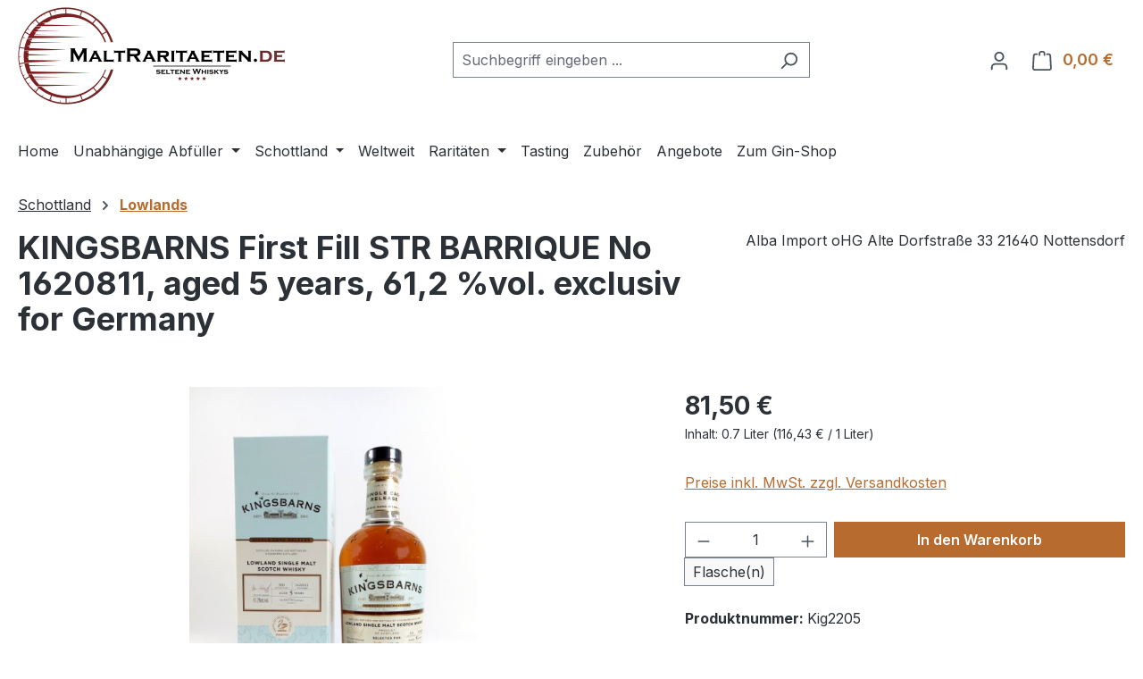

--- FILE ---
content_type: text/html; charset=UTF-8
request_url: https://www.maltraritaeten.de/schottland/lowlands/1191/kingsbarns-first-fill-str-barrique-no-1620811-aged-5-years-61-2-vol.-exclusiv-for-germany
body_size: 30464
content:
<!-- INCLUDE BEGIN @Storefront/storefront/page/content/product-detail.html.twig (vendor/shopware/storefront/Resources/views/storefront/page/content/product-detail.html.twig) --><!-- INCLUDE END @Storefront/storefront/page/content/product-detail.html.twig --><!-- INCLUDE BEGIN @SwagPayPal/storefront/base.html.twig (custom/plugins/SwagPayPal/src/Resources/views/storefront/base.html.twig) --><!-- INCLUDE END @SwagPayPal/storefront/base.html.twig --><!-- INCLUDE BEGIN @Storefront/storefront/base.html.twig (vendor/shopware/storefront/Resources/views/storefront/base.html.twig) --><!-- BLOCK BEGIN base_doctype (vendor/shopware/storefront/Resources/views/storefront/base.html.twig) --><!DOCTYPE html><!-- BLOCK END base_doctype -->
<!-- BLOCK BEGIN base_html (vendor/shopware/storefront/Resources/views/storefront/base.html.twig) --><html lang="de-DE"
      itemscope="itemscope"
      itemtype="https://schema.org/WebPage">
<!-- BLOCK END base_html -->

<!-- BLOCK BEGIN base_head (vendor/shopware/storefront/Resources/views/storefront/page/content/product-detail.html.twig) -->    <!-- INCLUDE BEGIN @Storefront/storefront/page/product-detail/meta.html.twig (vendor/shopware/storefront/Resources/views/storefront/page/product-detail/meta.html.twig) --><!-- INCLUDE END @Storefront/storefront/page/product-detail/meta.html.twig --><!-- INCLUDE BEGIN @SwagPayPal/storefront/layout/meta.html.twig (custom/plugins/SwagPayPal/src/Resources/views/storefront/layout/meta.html.twig) --><!-- INCLUDE END @SwagPayPal/storefront/layout/meta.html.twig --><!-- INCLUDE BEGIN @PickwareDhl/storefront/layout/meta.html.twig (custom/plugins/PickwareDhl/src/Resources/views/storefront/layout/meta.html.twig) --><!-- INCLUDE END @PickwareDhl/storefront/layout/meta.html.twig --><!-- INCLUDE BEGIN @Storefront/storefront/layout/meta.html.twig (vendor/shopware/storefront/Resources/views/storefront/layout/meta.html.twig) -->
<!-- BLOCK BEGIN layout_head_inner (vendor/shopware/storefront/Resources/views/storefront/layout/meta.html.twig) -->                            
    <head>
                                    <meta charset="utf-8">
            
                            <meta name="viewport"
                      content="width=device-width, initial-scale=1, shrink-to-fit=no">
            
                            <meta name="author"
                      content="">
                <meta name="robots"
                      content="index,follow">
                <meta name="revisit-after"
                      content="15 days">
                <meta name="keywords"
                      content="">
                <meta name="description"
                      content="First Fill STR BARRIQUE No. 1620811,
aged 5 years, 61,2 % vol.
 
Das frische portugisische STR Barrique (ein Rotweinfass, das speziell neu aufbereitet wurde) ist der Kontrapunkt zum Bourbon Cask. Diese STR Fässer, für die Kingsbarns Distillery bekannt is…">
            
                <meta property="og:type"
          content="product">
    <meta property="og:site_name"
          content="MaltRaritaeten">
    <meta property="og:url"
          content="https://www.maltraritaeten.de/schottland/lowlands/1191/kingsbarns-first-fill-str-barrique-no-1620811-aged-5-years-61-2-vol.-exclusiv-for-germany">
    <meta property="og:title"
          content="KINGSBARNS First Fill STR BARRIQUE No 1620811, aged 5 years, 61,2 %vol. exclusiv for Germany | Kig2205">

    <meta property="og:description"
          content="First Fill STR BARRIQUE No. 1620811,
aged 5 years, 61,2 % vol.
 
Das frische portugisische STR Barrique (ein Rotweinfass, das speziell neu aufbereitet wurde) ist der Kontrapunkt zum Bourbon Cask. Diese STR Fässer, für die Kingsbarns Distillery bekannt is…">
    <meta property="og:image"
          content="https://www.maltraritaeten.de/media/9d/2d/36/1720707602/unnamed-86.jpg?ts=1720707602">

            <meta property="product:brand"
              content="Alba Import oHG Alte Dorfstraße 33 21640 Nottensdorf">
    
            <meta property="product:price:amount"
          content="81.5">
    <meta property="product:price:currency"
          content="EUR">
    <meta property="product:product_link"
          content="https://www.maltraritaeten.de/schottland/lowlands/1191/kingsbarns-first-fill-str-barrique-no-1620811-aged-5-years-61-2-vol.-exclusiv-for-germany">

    <meta name="twitter:card"
          content="product">
    <meta name="twitter:site"
          content="MaltRaritaeten">
    <meta name="twitter:title"
          content="KINGSBARNS First Fill STR BARRIQUE No 1620811, aged 5 years, 61,2 %vol. exclusiv for Germany | Kig2205">
    <meta name="twitter:description"
          content="First Fill STR BARRIQUE No. 1620811,
aged 5 years, 61,2 % vol.
 
Das frische portugisische STR Barrique (ein Rotweinfass, das speziell neu aufbereitet wurde) ist der Kontrapunkt zum Bourbon Cask. Diese STR Fässer, für die Kingsbarns Distillery bekannt is…">
    <meta name="twitter:image"
          content="https://www.maltraritaeten.de/media/9d/2d/36/1720707602/unnamed-86.jpg?ts=1720707602">

                            <meta itemprop="copyrightHolder"
                      content="MaltRaritaeten">
                <meta itemprop="copyrightYear"
                      content="">
                <meta itemprop="isFamilyFriendly"
                      content="false">
                <meta itemprop="image"
                      content="https://www.maltraritaeten.de/media/d2/g0/f1/1720707581/logo_maltraritaeten_farbe_klein_freigestellt.png?ts=1720707581">
            
                                            <meta name="theme-color"
                      content="#fff">
                            
                                                
        <!-- BLOCK BEGIN layout_head_favicon (vendor/shopware/storefront/Resources/views/storefront/layout/meta.html.twig) -->            <link rel="icon" href="https://www.maltraritaeten.de/media/95/09/02/1720707579/favicon0190a.png?ts=1720707579">
        <!-- BLOCK END layout_head_favicon -->
        <!-- BLOCK BEGIN layout_head_apple (vendor/shopware/storefront/Resources/views/storefront/layout/meta.html.twig) -->                        <link rel="apple-touch-icon"
                  href="https://www.maltraritaeten.de/media/95/09/02/1720707579/favicon0190a.png?ts=1720707579">
                    <!-- BLOCK END layout_head_apple -->
        <!-- BLOCK BEGIN layout_head_canonical (vendor/shopware/storefront/Resources/views/storefront/page/product-detail/meta.html.twig) -->    
    
    <link rel="canonical" href="https://www.maltraritaeten.de/schottland/lowlands/1191/kingsbarns-first-fill-str-barrique-no-1620811-aged-5-years-61-2-vol.-exclusiv-for-germany">
<!-- BLOCK END layout_head_canonical -->
                    <title itemprop="name">
                    KINGSBARNS First Fill STR BARRIQUE No 1620811, aged 5 years, 61,2 %vol. exclusiv for Germany | Kig2205            </title>
        
                                                                        <link rel="stylesheet"
                      href="https://www.maltraritaeten.de/theme/2564693fa481976e70e62f3fd5107411/css/all.css?1766142546">
                                    
        <!-- BLOCK BEGIN layout_head_javascript_feature (vendor/shopware/storefront/Resources/views/storefront/layout/meta.html.twig) -->            <!-- INCLUDE BEGIN @Storefront/storefront/component/feature.html.twig (vendor/shopware/storefront/Resources/views/storefront/component/feature.html.twig) -->
<!-- BLOCK BEGIN component_head_feature (vendor/shopware/storefront/Resources/views/storefront/component/feature.html.twig) -->    <script>
        window.features = JSON.parse('\u007B\u0022V6_5_0_0\u0022\u003Atrue,\u0022v6.5.0.0\u0022\u003Atrue,\u0022V6_6_0_0\u0022\u003Atrue,\u0022v6.6.0.0\u0022\u003Atrue,\u0022V6_7_0_0\u0022\u003Atrue,\u0022v6.7.0.0\u0022\u003Atrue,\u0022V6_8_0_0\u0022\u003Afalse,\u0022v6.8.0.0\u0022\u003Afalse,\u0022DISABLE_VUE_COMPAT\u0022\u003Atrue,\u0022disable.vue.compat\u0022\u003Atrue,\u0022ACCESSIBILITY_TWEAKS\u0022\u003Atrue,\u0022accessibility.tweaks\u0022\u003Atrue,\u0022TELEMETRY_METRICS\u0022\u003Afalse,\u0022telemetry.metrics\u0022\u003Afalse,\u0022FLOW_EXECUTION_AFTER_BUSINESS_PROCESS\u0022\u003Afalse,\u0022flow.execution.after.business.process\u0022\u003Afalse,\u0022PERFORMANCE_TWEAKS\u0022\u003Afalse,\u0022performance.tweaks\u0022\u003Afalse,\u0022CACHE_CONTEXT_HASH_RULES_OPTIMIZATION\u0022\u003Afalse,\u0022cache.context.hash.rules.optimization\u0022\u003Afalse,\u0022DEFERRED_CART_ERRORS\u0022\u003Afalse,\u0022deferred.cart.errors\u0022\u003Afalse,\u0022PRODUCT_ANALYTICS\u0022\u003Afalse,\u0022product.analytics\u0022\u003Afalse\u007D');
    </script>
<!-- BLOCK END component_head_feature --><!-- INCLUDE END @Storefront/storefront/component/feature.html.twig -->        <!-- BLOCK END layout_head_javascript_feature -->
                <!-- BLOCK BEGIN layout_head_javascript_tracking (vendor/shopware/storefront/Resources/views/storefront/layout/meta.html.twig) -->            <!-- INCLUDE BEGIN @Storefront/storefront/component/analytics.html.twig (vendor/shopware/storefront/Resources/views/storefront/component/analytics.html.twig) -->    <!-- BLOCK BEGIN component_head_analytics (vendor/shopware/storefront/Resources/views/storefront/component/analytics.html.twig) -->    <!-- BLOCK BEGIN component_head_analytics_gtag (vendor/shopware/storefront/Resources/views/storefront/component/analytics.html.twig) -->            <!-- BLOCK END component_head_analytics_gtag -->
    <!-- BLOCK BEGIN component_head_analytics_gtag_consent (vendor/shopware/storefront/Resources/views/storefront/component/analytics.html.twig) -->            <!-- BLOCK END component_head_analytics_gtag_consent --><!-- BLOCK END component_head_analytics -->

    <!-- Shopware Analytics -->
    <script>
        window.shopwareAnalytics = {
            trackingId: '',
            merchantConsent: true,
            debug: false,
            storefrontController: 'Product',
            storefrontAction: 'index',
            storefrontRoute: 'frontend.detail.page',
            storefrontCmsPageType:  'product_detail' ,
        };
    </script>
    <!-- End Shopware Analytics -->
<!-- INCLUDE END @Storefront/storefront/component/analytics.html.twig -->        <!-- BLOCK END layout_head_javascript_tracking -->
        <!-- BLOCK BEGIN layout_head_javascript_recaptcha (vendor/shopware/storefront/Resources/views/storefront/layout/meta.html.twig) -->            <!-- INCLUDE BEGIN @Storefront/storefront/component/recaptcha.html.twig (vendor/shopware/storefront/Resources/views/storefront/component/recaptcha.html.twig) --><!-- BLOCK BEGIN component_head_javascript_recaptcha (vendor/shopware/storefront/Resources/views/storefront/component/recaptcha.html.twig) -->        
    <!-- BLOCK END component_head_javascript_recaptcha --><!-- INCLUDE END @Storefront/storefront/component/recaptcha.html.twig -->        <!-- BLOCK END layout_head_javascript_recaptcha -->
        <!-- BLOCK BEGIN layout_head_javascript_token (vendor/shopware/storefront/Resources/views/storefront/layout/meta.html.twig) -->        <!-- BLOCK END layout_head_javascript_token -->
                    <!-- BLOCK BEGIN layout_head_javascript_cookie_state (vendor/shopware/storefront/Resources/views/storefront/layout/meta.html.twig) -->                <script>
                    window.useDefaultCookieConsent = true;
                </script>
            <!-- BLOCK END layout_head_javascript_cookie_state -->        
            <!-- BLOCK BEGIN layout_head_javascript_router (vendor/shopware/storefront/Resources/views/storefront/layout/meta.html.twig) -->                        <script>
                window.activeNavigationId = '0190a21d8af77398ac06c7b9590d16d4';
                window.activeRoute = 'frontend.detail.page';
                window.activeRouteParameters = '\u007B\u0022_httpCache\u0022\u003Atrue,\u0022productId\u0022\u003A\u00220190a21e1cbc735ea0ebf1894487abc7\u0022\u007D';
                window.router = {
                    'frontend.cart.offcanvas': '/checkout/offcanvas',
                    'frontend.cookie.offcanvas': '/cookie/offcanvas',
                    'frontend.cookie.groups': '/cookie/groups',
                    'frontend.checkout.finish.page': '/checkout/finish',
                    'frontend.checkout.info': '/widgets/checkout/info',
                    'frontend.menu.offcanvas': '/widgets/menu/offcanvas',
                    'frontend.cms.page': '/widgets/cms',
                    'frontend.cms.navigation.page': '/widgets/cms/navigation',
                    'frontend.country.country-data': '/country/country-state-data',
                    'frontend.app-system.generate-token': '/app-system/Placeholder/generate-token',
                    'frontend.gateway.context': '/gateway/context',
                    'frontend.cookie.consent.offcanvas': '/cookie/consent-offcanvas',
                    'frontend.account.login.page': '/account/login',
                    };
                window.salesChannelId = '0190a21dbc8a727dafc6bdc5d83bd8cd';
            </script>
        <!-- BLOCK END layout_head_javascript_router -->

    <script>
        window.router['frontend.shopware_analytics.customer.data'] = '/storefront/script/shopware-analytics-customer'
    </script>

        <!-- BLOCK BEGIN layout_head_javascript_breakpoints (vendor/shopware/storefront/Resources/views/storefront/layout/meta.html.twig) -->                        <script>
                
                window.breakpoints = JSON.parse('\u007B\u0022xs\u0022\u003A0,\u0022sm\u0022\u003A576,\u0022md\u0022\u003A768,\u0022lg\u0022\u003A992,\u0022xl\u0022\u003A1200,\u0022xxl\u0022\u003A1400\u007D');
            </script>
        <!-- BLOCK END layout_head_javascript_breakpoints -->
        
                <!-- BLOCK BEGIN layout_head_javascript_jquery (custom/plugins/PickwareDhl/src/Resources/views/storefront/layout/meta.html.twig) -->            <!-- BLOCK BEGIN layout_head_javascript_jquery (vendor/shopware/storefront/Resources/views/storefront/layout/meta.html.twig) -->        <!-- BLOCK END layout_head_javascript_jquery -->
    <!-- BLOCK END layout_head_javascript_jquery -->
        <!-- BLOCK BEGIN layout_head_form_validation_messages (vendor/shopware/storefront/Resources/views/storefront/layout/meta.html.twig) -->            <!-- INCLUDE BEGIN @Storefront/storefront/utilities/form-validation-config.html.twig (vendor/shopware/storefront/Resources/views/storefront/utilities/form-validation-config.html.twig) --><!-- BLOCK BEGIN form_validation_config (vendor/shopware/storefront/Resources/views/storefront/utilities/form-validation-config.html.twig) -->    
    <script>
        window.validationMessages = JSON.parse('\u007B\u0022required\u0022\u003A\u0022Die\u0020Eingabe\u0020darf\u0020nicht\u0020leer\u0020sein.\u0022,\u0022email\u0022\u003A\u0022Ung\\u00fcltige\u0020E\u002DMail\u002DAdresse.\u0020Die\u0020E\u002DMail\u0020ben\\u00f6tigt\u0020das\u0020Format\u0020\\\u0022nutzer\u0040beispiel.de\\\u0022.\u0022,\u0022confirmation\u0022\u003A\u0022Ihre\u0020Eingaben\u0020sind\u0020nicht\u0020identisch.\u0022,\u0022minLength\u0022\u003A\u0022Die\u0020Eingabe\u0020ist\u0020zu\u0020kurz.\u0022,\u0022grecaptcha\u0022\u003A\u0022Bitte\u0020akzeptieren\u0020Sie\u0020die\u0020technisch\u0020erforderlichen\u0020Cookies,\u0020um\u0020die\u0020reCAPTCHA\u002D\\u00dcberpr\\u00fcfung\u0020zu\u0020erm\\u00f6glichen.\u0022\u007D');
    </script>
<!-- BLOCK END form_validation_config --><!-- INCLUDE END @Storefront/storefront/utilities/form-validation-config.html.twig -->        <!-- BLOCK END layout_head_form_validation_messages -->
        <!-- BLOCK BEGIN layout_head_javascript_hmr_mode (custom/plugins/SwagPayPal/src/Resources/views/storefront/layout/meta.html.twig) -->    <!-- BLOCK BEGIN layout_head_javascript_hmr_mode (vendor/shopware/storefront/Resources/views/storefront/layout/meta.html.twig) -->                            <!-- BLOCK BEGIN layout_head_javascript_prod (vendor/shopware/storefront/Resources/views/storefront/layout/meta.html.twig) -->                    <script>
                        window.themeJsPublicPath = 'https://www.maltraritaeten.de/theme/2564693fa481976e70e62f3fd5107411/js/';
                    </script>
                                            <script type="text/javascript" src="https://www.maltraritaeten.de/theme/2564693fa481976e70e62f3fd5107411/js/storefront/storefront.js?1766142547" defer></script>
                                            <script type="text/javascript" src="https://www.maltraritaeten.de/theme/2564693fa481976e70e62f3fd5107411/js/pickware-dhl/pickware-dhl.js?1766142547" defer></script>
                                            <script type="text/javascript" src="https://www.maltraritaeten.de/theme/2564693fa481976e70e62f3fd5107411/js/pickware-shipping-bundle/pickware-shipping-bundle.js?1766142547" defer></script>
                                            <script type="text/javascript" src="https://www.maltraritaeten.de/theme/2564693fa481976e70e62f3fd5107411/js/swag-pay-pal/swag-pay-pal.js?1766142547" defer></script>
                                            <script type="text/javascript" src="https://www.maltraritaeten.de/theme/2564693fa481976e70e62f3fd5107411/js/swag-analytics/swag-analytics.js?1766142547" defer></script>
                                            <script type="text/javascript" src="https://www.maltraritaeten.de/theme/2564693fa481976e70e62f3fd5107411/js/maltraritaeten/maltraritaeten.js?1766142547" defer></script>
                                    <!-- BLOCK END layout_head_javascript_prod -->                    <!-- BLOCK END layout_head_javascript_hmr_mode -->

    
    <!-- BLOCK END layout_head_javascript_hmr_mode -->    </head>
<!-- BLOCK END layout_head_inner --><!-- INCLUDE END @Storefront/storefront/layout/meta.html.twig --><!-- BLOCK END base_head -->
<!-- BLOCK BEGIN base_body (vendor/shopware/storefront/Resources/views/storefront/base.html.twig) -->        <body class="is-ctl-product is-act-index is-active-route-frontend-detail-page">

    <!-- BLOCK BEGIN base_body_skip_to_content (vendor/shopware/storefront/Resources/views/storefront/base.html.twig) -->        <!-- INCLUDE BEGIN @Storefront/storefront/component/skip-to-content.html.twig (vendor/shopware/storefront/Resources/views/storefront/component/skip-to-content.html.twig) -->
<!-- BLOCK BEGIN component_skip_to_content (vendor/shopware/storefront/Resources/views/storefront/component/skip-to-content.html.twig) -->                
    
    
    <!-- BLOCK BEGIN component_skip_to_content_element (vendor/shopware/storefront/Resources/views/storefront/component/skip-to-content.html.twig) -->        <div id="page-top" class="skip-to-content bg-primary-subtle text-primary-emphasis overflow-hidden" tabindex="-1">
            <div class="container skip-to-content-container d-flex justify-content-center visually-hidden-focusable">
                <!-- BLOCK BEGIN component_skip_to_content_inner (vendor/shopware/storefront/Resources/views/storefront/component/skip-to-content.html.twig) -->                    <!-- BLOCK BEGIN component_skip_to_content_main_content (vendor/shopware/storefront/Resources/views/storefront/component/skip-to-content.html.twig) -->                                                    <a href="#content-main" class="skip-to-content-link d-inline-flex text-decoration-underline m-1 p-2 fw-bold gap-2">
                                Zum Hauptinhalt springen
                            </a>
                                            <!-- BLOCK END component_skip_to_content_main_content -->
                    <!-- BLOCK BEGIN component_skip_to_content_search (vendor/shopware/storefront/Resources/views/storefront/component/skip-to-content.html.twig) -->                                                    <a href="#header-main-search-input" class="skip-to-content-link d-inline-flex text-decoration-underline m-1 p-2 fw-bold gap-2 d-none d-sm-block">
                                Zur Suche springen
                            </a>
                                            <!-- BLOCK END component_skip_to_content_search -->
                    <!-- BLOCK BEGIN component_skip_to_content_main_nav (vendor/shopware/storefront/Resources/views/storefront/component/skip-to-content.html.twig) -->                                                    <a href="#main-navigation-menu" class="skip-to-content-link d-inline-flex text-decoration-underline m-1 p-2 fw-bold gap-2 d-none d-lg-block">
                                Zur Hauptnavigation springen
                            </a>
                                            <!-- BLOCK END component_skip_to_content_main_nav -->                <!-- BLOCK END component_skip_to_content_inner -->            </div>
        </div>
    <!-- BLOCK END component_skip_to_content_element --><!-- BLOCK END component_skip_to_content --><!-- INCLUDE END @Storefront/storefront/component/skip-to-content.html.twig -->    <!-- BLOCK END base_body_skip_to_content -->
    <!-- BLOCK BEGIN base_body_inner (vendor/shopware/storefront/Resources/views/storefront/base.html.twig) -->        <!-- BLOCK BEGIN base_noscript (vendor/shopware/storefront/Resources/views/storefront/base.html.twig) -->            <noscript class="noscript-main">
                <!-- INCLUDE BEGIN @Storefront/storefront/utilities/alert.html.twig (vendor/shopware/storefront/Resources/views/storefront/utilities/alert.html.twig) -->
<!-- BLOCK BEGIN utilities_alert (vendor/shopware/storefront/Resources/views/storefront/utilities/alert.html.twig) -->    <div role="alert"
         aria-live="polite"
         class="alert alert-info d-flex align-items-center">

        <!-- BLOCK BEGIN utilities_alert_icon (vendor/shopware/storefront/Resources/views/storefront/utilities/alert.html.twig) -->                                                                
                                                    <!-- INCLUDE BEGIN @Storefront/storefront/utilities/icon.html.twig (vendor/shopware/storefront/Resources/views/storefront/utilities/icon.html.twig) --><!-- BLOCK BEGIN utilities_icon (vendor/shopware/storefront/Resources/views/storefront/utilities/icon.html.twig) --><span class="icon icon-info" aria-hidden="true">
                                        <svg xmlns="http://www.w3.org/2000/svg" xmlns:xlink="http://www.w3.org/1999/xlink" width="24" height="24" viewBox="0 0 24 24"><defs><path d="M12 7c.5523 0 1 .4477 1 1s-.4477 1-1 1-1-.4477-1-1 .4477-1 1-1zm1 9c0 .5523-.4477 1-1 1s-1-.4477-1-1v-5c0-.5523.4477-1 1-1s1 .4477 1 1v5zm11-4c0 6.6274-5.3726 12-12 12S0 18.6274 0 12 5.3726 0 12 0s12 5.3726 12 12zM12 2C6.4772 2 2 6.4772 2 12s4.4772 10 10 10 10-4.4772 10-10S17.5228 2 12 2z" id="icons-default-info" /></defs><use xlink:href="#icons-default-info" fill="#758CA3" fill-rule="evenodd" /></svg>
                    </span><!-- BLOCK END utilities_icon --><!-- INCLUDE END @Storefront/storefront/utilities/icon.html.twig -->                                                    
                                    <!-- BLOCK END utilities_alert_icon -->
        <!-- BLOCK BEGIN utilities_alert_content_container (vendor/shopware/storefront/Resources/views/storefront/utilities/alert.html.twig) -->            <div class="alert-content-container">
                <!-- BLOCK BEGIN utilities_alert_heading (vendor/shopware/storefront/Resources/views/storefront/utilities/alert.html.twig) -->                                    <!-- BLOCK END utilities_alert_heading -->
                <!-- BLOCK BEGIN utilities_alert_content (vendor/shopware/storefront/Resources/views/storefront/utilities/alert.html.twig) -->                                            Um unseren Shop in vollem Umfang nutzen zu können, empfehlen wir Ihnen Javascript in Ihrem Browser zu aktivieren.
                                    <!-- BLOCK END utilities_alert_content -->
                <!-- BLOCK BEGIN utilities_alert_dismissible (vendor/shopware/storefront/Resources/views/storefront/utilities/alert.html.twig) -->                                    <!-- BLOCK END utilities_alert_dismissible -->            </div>
        <!-- BLOCK END utilities_alert_content_container -->    </div>
<!-- BLOCK END utilities_alert --><!-- INCLUDE END @Storefront/storefront/utilities/alert.html.twig -->            </noscript>
        <!-- BLOCK END base_noscript -->
        <!-- BLOCK BEGIN base_esi_header (vendor/shopware/storefront/Resources/views/storefront/base.html.twig) -->            <!-- INCLUDE BEGIN @Storefront/storefront/layout/header.html.twig (vendor/shopware/storefront/Resources/views/storefront/layout/header.html.twig) --><!-- BLOCK BEGIN header (vendor/shopware/storefront/Resources/views/storefront/layout/header.html.twig) -->    <!-- BLOCK BEGIN base_header (vendor/shopware/storefront/Resources/views/storefront/layout/header.html.twig) -->        <!-- INCLUDE BEGIN @Storefront/storefront/utilities/staging-info.html.twig (vendor/shopware/storefront/Resources/views/storefront/utilities/staging-info.html.twig) -->
<!-- BLOCK BEGIN staging_info (vendor/shopware/storefront/Resources/views/storefront/utilities/staging-info.html.twig) -->    <!-- BLOCK END staging_info --><!-- INCLUDE END @Storefront/storefront/utilities/staging-info.html.twig -->
        <header class="header-main">
            <!-- BLOCK BEGIN base_header_inner (vendor/shopware/storefront/Resources/views/storefront/layout/header.html.twig) -->                <div class="container">
                    <!-- INCLUDE BEGIN @Storefront/storefront/layout/header/header.html.twig (vendor/shopware/storefront/Resources/views/storefront/layout/header/header.html.twig) --><!-- BLOCK BEGIN layout_header (vendor/shopware/storefront/Resources/views/storefront/layout/header/header.html.twig) -->    <!-- BLOCK BEGIN layout_top_bar (vendor/shopware/storefront/Resources/views/storefront/layout/header/header.html.twig) -->        <!-- INCLUDE BEGIN @Storefront/storefront/layout/header/top-bar.html.twig (vendor/shopware/storefront/Resources/views/storefront/layout/header/top-bar.html.twig) --><!-- BLOCK BEGIN layout_header_top_bar (vendor/shopware/storefront/Resources/views/storefront/layout/header/top-bar.html.twig) -->    <div class="top-bar d-none d-lg-block">
        <!-- BLOCK BEGIN layout_header_top_bar_inner (vendor/shopware/storefront/Resources/views/storefront/layout/header/top-bar.html.twig) -->
                    <!-- BLOCK END layout_header_top_bar_inner -->    </div>
<!-- BLOCK END layout_header_top_bar --><!-- INCLUDE END @Storefront/storefront/layout/header/top-bar.html.twig -->    <!-- BLOCK END layout_top_bar -->
    <!-- BLOCK BEGIN layout_header_navigation (vendor/shopware/storefront/Resources/views/storefront/layout/header/header.html.twig) -->        <div class="row align-items-center header-row">
            <!-- BLOCK BEGIN layout_header_logo (vendor/shopware/storefront/Resources/views/storefront/layout/header/header.html.twig) -->                <div class="col-12 col-lg-auto header-logo-col pb-sm-2 my-3 m-lg-0">
                    <!-- INCLUDE BEGIN @Storefront/storefront/layout/header/logo.html.twig (vendor/shopware/storefront/Resources/views/storefront/layout/header/logo.html.twig) --><!-- BLOCK BEGIN layout_header_logo_inner (vendor/shopware/storefront/Resources/views/storefront/layout/header/logo.html.twig) -->    <div class="header-logo-main text-center">
        <!-- BLOCK BEGIN layout_header_logo_link (vendor/shopware/storefront/Resources/views/storefront/layout/header/logo.html.twig) -->            <a class="header-logo-main-link"
               href="/"
               title="Zur Startseite gehen">
                <!-- BLOCK BEGIN layout_header_logo_image (vendor/shopware/storefront/Resources/views/storefront/layout/header/logo.html.twig) -->                    <picture class="header-logo-picture d-block m-auto">
                        <!-- BLOCK BEGIN layout_header_logo_image_tablet (vendor/shopware/storefront/Resources/views/storefront/layout/header/logo.html.twig) -->                                                    <!-- BLOCK END layout_header_logo_image_tablet -->
                        <!-- BLOCK BEGIN layout_header_logo_image_mobile (vendor/shopware/storefront/Resources/views/storefront/layout/header/logo.html.twig) -->                                                    <!-- BLOCK END layout_header_logo_image_mobile -->
                        <!-- BLOCK BEGIN layout_header_logo_image_default (vendor/shopware/storefront/Resources/views/storefront/layout/header/logo.html.twig) -->                                                            <img src="https://www.maltraritaeten.de/media/d2/g0/f1/1720707581/logo_maltraritaeten_farbe_klein_freigestellt.png?ts=1720707581"
                                     alt="Zur Startseite gehen"
                                     class="img-fluid header-logo-main-img">
                                                    <!-- BLOCK END layout_header_logo_image_default -->                    </picture>
                <!-- BLOCK END layout_header_logo_image -->            </a>
        <!-- BLOCK END layout_header_logo_link -->    </div>
<!-- BLOCK END layout_header_logo_inner --><!-- INCLUDE END @Storefront/storefront/layout/header/logo.html.twig -->                </div>
            <!-- BLOCK END layout_header_logo -->
            <!-- BLOCK BEGIN layout_header_search (vendor/shopware/storefront/Resources/views/storefront/layout/header/header.html.twig) -->                <div class="col-12 order-2 col-sm order-sm-1 header-search-col">
                    <div class="row">
                        <div class="col-sm-auto d-none d-sm-block d-lg-none">
                            <!-- BLOCK BEGIN layout_header_navigation_toggle_tablet (vendor/shopware/storefront/Resources/views/storefront/layout/header/header.html.twig) -->                                <div class="nav-main-toggle">
                                    <!-- BLOCK BEGIN layout_header_navigation_toggle_tablet_button (vendor/shopware/storefront/Resources/views/storefront/layout/header/header.html.twig) -->                                        <button
                                            class="btn nav-main-toggle-btn header-actions-btn"
                                            type="button"
                                            data-off-canvas-menu="true"
                                            aria-label="Menü"
                                        >
                                            <!-- BLOCK BEGIN layout_header_navigation_toggle_tablet_button_icon (vendor/shopware/storefront/Resources/views/storefront/layout/header/header.html.twig) -->                                                <!-- INCLUDE BEGIN @Storefront/storefront/utilities/icon.html.twig (vendor/shopware/storefront/Resources/views/storefront/utilities/icon.html.twig) --><!-- BLOCK BEGIN utilities_icon (vendor/shopware/storefront/Resources/views/storefront/utilities/icon.html.twig) --><span class="icon icon-stack" aria-hidden="true">
                                        <svg xmlns="http://www.w3.org/2000/svg" xmlns:xlink="http://www.w3.org/1999/xlink" width="24" height="24" viewBox="0 0 24 24"><defs><path d="M3 13c-.5523 0-1-.4477-1-1s.4477-1 1-1h18c.5523 0 1 .4477 1 1s-.4477 1-1 1H3zm0-7c-.5523 0-1-.4477-1-1s.4477-1 1-1h18c.5523 0 1 .4477 1 1s-.4477 1-1 1H3zm0 14c-.5523 0-1-.4477-1-1s.4477-1 1-1h18c.5523 0 1 .4477 1 1s-.4477 1-1 1H3z" id="icons-default-stack" /></defs><use xlink:href="#icons-default-stack" fill="#758CA3" fill-rule="evenodd" /></svg>
                    </span><!-- BLOCK END utilities_icon --><!-- INCLUDE END @Storefront/storefront/utilities/icon.html.twig -->                                            <!-- BLOCK END layout_header_navigation_toggle_tablet_button_icon -->                                        </button>
                                    <!-- BLOCK END layout_header_navigation_toggle_tablet_button -->                                </div>
                            <!-- BLOCK END layout_header_navigation_toggle_tablet -->                        </div>
                        <div class="col">
                            <!-- INCLUDE BEGIN @Storefront/storefront/layout/header/search.html.twig (vendor/shopware/storefront/Resources/views/storefront/layout/header/search.html.twig) -->
<!-- BLOCK BEGIN layout_header_search (vendor/shopware/storefront/Resources/views/storefront/layout/header/search.html.twig) -->    <div class="collapse"
         id="searchCollapse">
        <div class="header-search my-2 m-sm-auto">
            <!-- BLOCK BEGIN layout_header_search_form (vendor/shopware/storefront/Resources/views/storefront/layout/header/search.html.twig) -->                <form action="/search"
                      method="get"
                      data-search-widget="true"
                      data-search-widget-options="{&quot;searchWidgetMinChars&quot;:2}"
                      data-url="/suggest?search="
                      class="header-search-form js-search-form">
                    <!-- BLOCK BEGIN layout_header_search_input_group (vendor/shopware/storefront/Resources/views/storefront/layout/header/search.html.twig) -->                        <div class="input-group">
                            <!-- BLOCK BEGIN layout_header_search_input (vendor/shopware/storefront/Resources/views/storefront/layout/header/search.html.twig) -->                                <input
                                    type="search"
                                    id="header-main-search-input"
                                    name="search"
                                    class="form-control header-search-input"
                                    autocomplete="off"
                                    autocapitalize="off"
                                    placeholder="Suchbegriff eingeben ..."
                                    aria-label="Suchbegriff eingeben ..."
                                    role="combobox"
                                    aria-autocomplete="list"
                                    aria-controls="search-suggest-listbox"
                                    aria-expanded="false"
                                    aria-describedby="search-suggest-result-info"
                                    value="">
                            <!-- BLOCK END layout_header_search_input -->
                            <!-- BLOCK BEGIN layout_header_search_button (vendor/shopware/storefront/Resources/views/storefront/layout/header/search.html.twig) -->                                <button type="submit"
                                        class="btn header-search-btn"
                                        aria-label="Suchen">
                                    <span class="header-search-icon">
                                        <!-- INCLUDE BEGIN @Storefront/storefront/utilities/icon.html.twig (vendor/shopware/storefront/Resources/views/storefront/utilities/icon.html.twig) --><!-- BLOCK BEGIN utilities_icon (vendor/shopware/storefront/Resources/views/storefront/utilities/icon.html.twig) --><span class="icon icon-search" aria-hidden="true">
                                        <svg xmlns="http://www.w3.org/2000/svg" xmlns:xlink="http://www.w3.org/1999/xlink" width="24" height="24" viewBox="0 0 24 24"><defs><path d="M10.0944 16.3199 4.707 21.707c-.3905.3905-1.0237.3905-1.4142 0-.3905-.3905-.3905-1.0237 0-1.4142L8.68 14.9056C7.6271 13.551 7 11.8487 7 10c0-4.4183 3.5817-8 8-8s8 3.5817 8 8-3.5817 8-8 8c-1.8487 0-3.551-.627-4.9056-1.6801zM15 16c3.3137 0 6-2.6863 6-6s-2.6863-6-6-6-6 2.6863-6 6 2.6863 6 6 6z" id="icons-default-search" /></defs><use xlink:href="#icons-default-search" fill="#758CA3" fill-rule="evenodd" /></svg>
                    </span><!-- BLOCK END utilities_icon --><!-- INCLUDE END @Storefront/storefront/utilities/icon.html.twig -->                                    </span>
                                </button>
                            <!-- BLOCK END layout_header_search_button -->
                            <!-- BLOCK BEGIN layout_header_close_button (vendor/shopware/storefront/Resources/views/storefront/layout/header/search.html.twig) -->                                <button class="btn header-close-btn js-search-close-btn d-none"
                                        type="button"
                                        aria-label="Die Dropdown-Suche schließen">
                                    <span class="header-close-icon">
                                        <!-- INCLUDE BEGIN @Storefront/storefront/utilities/icon.html.twig (vendor/shopware/storefront/Resources/views/storefront/utilities/icon.html.twig) --><!-- BLOCK BEGIN utilities_icon (vendor/shopware/storefront/Resources/views/storefront/utilities/icon.html.twig) --><span class="icon icon-x" aria-hidden="true">
                                        <svg xmlns="http://www.w3.org/2000/svg" xmlns:xlink="http://www.w3.org/1999/xlink" width="24" height="24" viewBox="0 0 24 24"><defs><path d="m10.5858 12-7.293-7.2929c-.3904-.3905-.3904-1.0237 0-1.4142.3906-.3905 1.0238-.3905 1.4143 0L12 10.5858l7.2929-7.293c.3905-.3904 1.0237-.3904 1.4142 0 .3905.3906.3905 1.0238 0 1.4143L13.4142 12l7.293 7.2929c.3904.3905.3904 1.0237 0 1.4142-.3906.3905-1.0238.3905-1.4143 0L12 13.4142l-7.2929 7.293c-.3905.3904-1.0237.3904-1.4142 0-.3905-.3906-.3905-1.0238 0-1.4143L10.5858 12z" id="icons-default-x" /></defs><use xlink:href="#icons-default-x" fill="#758CA3" fill-rule="evenodd" /></svg>
                    </span><!-- BLOCK END utilities_icon --><!-- INCLUDE END @Storefront/storefront/utilities/icon.html.twig -->                                    </span>
                                </button>
                            <!-- BLOCK END layout_header_close_button -->                        </div>
                    <!-- BLOCK END layout_header_search_input_group -->                </form>
            <!-- BLOCK END layout_header_search_form -->        </div>
    </div>
<!-- BLOCK END layout_header_search --><!-- INCLUDE END @Storefront/storefront/layout/header/search.html.twig -->                        </div>
                    </div>
                </div>
            <!-- BLOCK END layout_header_search -->
            <!-- BLOCK BEGIN layout_header_actions (vendor/shopware/storefront/Resources/views/storefront/layout/header/header.html.twig) -->                <div class="col-12 order-1 col-sm-auto order-sm-2 header-actions-col">
                    <div class="row g-0">
                        <!-- BLOCK BEGIN layout_header_navigation_toggle (vendor/shopware/storefront/Resources/views/storefront/layout/header/header.html.twig) -->                            <div class="col d-sm-none">
                                <div class="menu-button">
                                    <!-- BLOCK BEGIN layout_header_navigation_toggle_button (vendor/shopware/storefront/Resources/views/storefront/layout/header/header.html.twig) -->                                        <button
                                            class="btn nav-main-toggle-btn header-actions-btn"
                                            type="button"
                                            data-off-canvas-menu="true"
                                            aria-label="Menü"
                                        >
                                            <!-- BLOCK BEGIN layout_header_navigation_toggle_button_icon (vendor/shopware/storefront/Resources/views/storefront/layout/header/header.html.twig) -->                                                <!-- INCLUDE BEGIN @Storefront/storefront/utilities/icon.html.twig (vendor/shopware/storefront/Resources/views/storefront/utilities/icon.html.twig) --><!-- BLOCK BEGIN utilities_icon (vendor/shopware/storefront/Resources/views/storefront/utilities/icon.html.twig) --><span class="icon icon-stack" aria-hidden="true">
                                        <svg xmlns="http://www.w3.org/2000/svg" xmlns:xlink="http://www.w3.org/1999/xlink" width="24" height="24" viewBox="0 0 24 24"><use xlink:href="#icons-default-stack" fill="#758CA3" fill-rule="evenodd" /></svg>
                    </span><!-- BLOCK END utilities_icon --><!-- INCLUDE END @Storefront/storefront/utilities/icon.html.twig -->                                            <!-- BLOCK END layout_header_navigation_toggle_button_icon -->                                        </button>
                                    <!-- BLOCK END layout_header_navigation_toggle_button -->                                </div>
                            </div>
                        <!-- BLOCK END layout_header_navigation_toggle -->
                        <!-- BLOCK BEGIN layout_header_search_toggle (vendor/shopware/storefront/Resources/views/storefront/layout/header/header.html.twig) -->                            <div class="col-auto d-sm-none">
                                <div class="search-toggle">
                                    <button class="btn header-actions-btn search-toggle-btn js-search-toggle-btn collapsed"
                                            type="button"
                                            data-bs-toggle="collapse"
                                            data-bs-target="#searchCollapse"
                                            aria-expanded="false"
                                            aria-controls="searchCollapse"
                                            aria-label="Suchen">
                                        <!-- INCLUDE BEGIN @Storefront/storefront/utilities/icon.html.twig (vendor/shopware/storefront/Resources/views/storefront/utilities/icon.html.twig) --><!-- BLOCK BEGIN utilities_icon (vendor/shopware/storefront/Resources/views/storefront/utilities/icon.html.twig) --><span class="icon icon-search" aria-hidden="true">
                                        <svg xmlns="http://www.w3.org/2000/svg" xmlns:xlink="http://www.w3.org/1999/xlink" width="24" height="24" viewBox="0 0 24 24"><use xlink:href="#icons-default-search" fill="#758CA3" fill-rule="evenodd" /></svg>
                    </span><!-- BLOCK END utilities_icon --><!-- INCLUDE END @Storefront/storefront/utilities/icon.html.twig -->                                    </button>
                                </div>
                            </div>
                        <!-- BLOCK END layout_header_search_toggle -->
                        
                        <!-- BLOCK BEGIN layout_header_actions_account (vendor/shopware/storefront/Resources/views/storefront/layout/header/header.html.twig) -->                            <div class="col-auto">
                                <div class="account-menu">
                                    <!-- INCLUDE BEGIN @Storefront/storefront/layout/header/actions/account-widget.html.twig (vendor/shopware/storefront/Resources/views/storefront/layout/header/actions/account-widget.html.twig) --><!-- BLOCK BEGIN layout_header_actions_account_widget (vendor/shopware/storefront/Resources/views/storefront/layout/header/actions/account-widget.html.twig) -->    <div class="dropdown">
        <!-- BLOCK BEGIN layout_header_actions_account_widget_dropdown_button (vendor/shopware/storefront/Resources/views/storefront/layout/header/actions/account-widget.html.twig) -->            <button class="btn account-menu-btn header-actions-btn"
                    type="button"
                    id="accountWidget"
                    data-account-menu="true"
                    data-bs-toggle="dropdown"
                    aria-haspopup="true"
                    aria-expanded="false"
                    aria-label="Ihr Konto"
                    title="Ihr Konto">
                <!-- INCLUDE BEGIN @Storefront/storefront/utilities/icon.html.twig (vendor/shopware/storefront/Resources/views/storefront/utilities/icon.html.twig) --><!-- BLOCK BEGIN utilities_icon (vendor/shopware/storefront/Resources/views/storefront/utilities/icon.html.twig) --><span class="icon icon-avatar" aria-hidden="true">
                                        <svg xmlns="http://www.w3.org/2000/svg" xmlns:xlink="http://www.w3.org/1999/xlink" width="24" height="24" viewBox="0 0 24 24"><defs><path d="M12 3C9.7909 3 8 4.7909 8 7c0 2.2091 1.7909 4 4 4 2.2091 0 4-1.7909 4-4 0-2.2091-1.7909-4-4-4zm0-2c3.3137 0 6 2.6863 6 6s-2.6863 6-6 6-6-2.6863-6-6 2.6863-6 6-6zM4 22.099c0 .5523-.4477 1-1 1s-1-.4477-1-1V20c0-2.7614 2.2386-5 5-5h10.0007c2.7614 0 5 2.2386 5 5v2.099c0 .5523-.4477 1-1 1s-1-.4477-1-1V20c0-1.6569-1.3431-3-3-3H7c-1.6569 0-3 1.3431-3 3v2.099z" id="icons-default-avatar" /></defs><use xlink:href="#icons-default-avatar" fill="#758CA3" fill-rule="evenodd" /></svg>
                    </span><!-- BLOCK END utilities_icon --><!-- INCLUDE END @Storefront/storefront/utilities/icon.html.twig -->            </button>
        <!-- BLOCK END layout_header_actions_account_widget_dropdown_button -->
        <!-- BLOCK BEGIN layout_header_actions_account_widget_dropdown_menu (vendor/shopware/storefront/Resources/views/storefront/layout/header/actions/account-widget.html.twig) -->            <div class="dropdown-menu dropdown-menu-end account-menu-dropdown js-account-menu-dropdown"
                 aria-labelledby="accountWidget">
                <!-- INCLUDE BEGIN @Storefront/storefront/layout/header/account-menu.html.twig (vendor/shopware/storefront/Resources/views/storefront/layout/header/account-menu.html.twig) --><!-- INCLUDE END @Storefront/storefront/layout/header/account-menu.html.twig --><!-- INCLUDE BEGIN @Storefront/storefront/utilities/offcanvas.html.twig (vendor/shopware/storefront/Resources/views/storefront/utilities/offcanvas.html.twig) -->

<!-- BLOCK BEGIN utilities_offcanvas_meta (vendor/shopware/storefront/Resources/views/storefront/utilities/offcanvas.html.twig) -->        <!-- BLOCK END utilities_offcanvas_meta -->
<!-- BLOCK BEGIN utilities_offcanvas (vendor/shopware/storefront/Resources/views/storefront/utilities/offcanvas.html.twig) -->    <!-- BLOCK BEGIN utilities_offcanvas_header (vendor/shopware/storefront/Resources/views/storefront/utilities/offcanvas.html.twig) -->        <div class="offcanvas-header">
            <!-- BLOCK BEGIN utilities_offcanvas_close (vendor/shopware/storefront/Resources/views/storefront/utilities/offcanvas.html.twig) -->                <button class="btn btn-secondary offcanvas-close js-offcanvas-close">
                    <!-- BLOCK BEGIN utilities_offcanvas_close_icon (vendor/shopware/storefront/Resources/views/storefront/utilities/offcanvas.html.twig) -->                        <!-- INCLUDE BEGIN @Storefront/storefront/utilities/icon.html.twig (vendor/shopware/storefront/Resources/views/storefront/utilities/icon.html.twig) --><!-- BLOCK BEGIN utilities_icon (vendor/shopware/storefront/Resources/views/storefront/utilities/icon.html.twig) --><span class="icon icon-x icon-sm" aria-hidden="true">
                                        <svg xmlns="http://www.w3.org/2000/svg" xmlns:xlink="http://www.w3.org/1999/xlink" width="24" height="24" viewBox="0 0 24 24"><use xlink:href="#icons-default-x" fill="#758CA3" fill-rule="evenodd" /></svg>
                    </span><!-- BLOCK END utilities_icon --><!-- INCLUDE END @Storefront/storefront/utilities/icon.html.twig -->                    <!-- BLOCK END utilities_offcanvas_close_icon -->
                    <!-- BLOCK BEGIN utilities_offcanvas_close_text (vendor/shopware/storefront/Resources/views/storefront/utilities/offcanvas.html.twig) -->                        Menü schließen
                    <!-- BLOCK END utilities_offcanvas_close_text -->                </button>
            <!-- BLOCK END utilities_offcanvas_close -->        </div>
    <!-- BLOCK END utilities_offcanvas_header -->
    <!-- BLOCK BEGIN utilities_offcanvas_content_container (vendor/shopware/storefront/Resources/views/storefront/utilities/offcanvas.html.twig) -->        <div class="offcanvas-body">
            <!-- BLOCK BEGIN utilities_offcanvas_content (vendor/shopware/storefront/Resources/views/storefront/layout/header/account-menu.html.twig) -->    <div class="account-menu">
        <!-- BLOCK BEGIN layout_header_actions_account_widget_dropdown_header (vendor/shopware/storefront/Resources/views/storefront/layout/header/account-menu.html.twig) -->                            <div class="dropdown-header account-menu-header">
                    Ihr Konto
                </div>
                    <!-- BLOCK END layout_header_actions_account_widget_dropdown_header -->
        <!-- BLOCK BEGIN layout_header_actions_account_widget_dropdown_login (vendor/shopware/storefront/Resources/views/storefront/layout/header/account-menu.html.twig) -->                            <div class="account-menu-login">
                    <!-- BLOCK BEGIN layout_header_actions_account_widget_dropdown_login_login (vendor/shopware/storefront/Resources/views/storefront/layout/header/account-menu.html.twig) -->                        <a href="/account/login"
                           title="Anmelden"
                           class="btn btn-primary account-menu-login-button">
                            Anmelden
                        </a>
                    <!-- BLOCK END layout_header_actions_account_widget_dropdown_login_login -->
                    <!-- BLOCK BEGIN layout_header_actions_account_widget_dropdown_login_register (vendor/shopware/storefront/Resources/views/storefront/layout/header/account-menu.html.twig) -->                        <div class="account-menu-register">
                            oder
                            <a href="/account/login"
                               title="Registrieren">
                                registrieren
                            </a>
                        </div>
                    <!-- BLOCK END layout_header_actions_account_widget_dropdown_login_register -->                </div>
                    <!-- BLOCK END layout_header_actions_account_widget_dropdown_login -->
        <!-- BLOCK BEGIN layout_header_actions_account_widget_dropdown_links (vendor/shopware/storefront/Resources/views/storefront/layout/header/account-menu.html.twig) -->            <div class="account-menu-links">
                <!-- INCLUDE BEGIN @Storefront/storefront/page/account/sidebar.html.twig (vendor/shopware/storefront/Resources/views/storefront/page/account/sidebar.html.twig) --><!-- BLOCK BEGIN page_account_sidebar_inner (vendor/shopware/storefront/Resources/views/storefront/page/account/sidebar.html.twig) -->    <div class="header-account-menu">
        <div class="card account-menu-inner">
            <!-- BLOCK BEGIN page_account_sidebar_header (vendor/shopware/storefront/Resources/views/storefront/page/account/sidebar.html.twig) -->                            <!-- BLOCK END page_account_sidebar_header -->
            <!-- BLOCK BEGIN page_account_sidebar_menu (vendor/shopware/storefront/Resources/views/storefront/page/account/sidebar.html.twig) -->                                    <nav class="list-group list-group-flush account-aside-list-group">
                        <!-- BLOCK BEGIN page_account_sidebar_menu_inner (vendor/shopware/storefront/Resources/views/storefront/page/account/sidebar.html.twig) -->                            <!-- BLOCK BEGIN page_account_sidebar_link_home (vendor/shopware/storefront/Resources/views/storefront/page/account/sidebar.html.twig) -->                                <a href="/account"
                                   title="Übersicht"
                                   class="list-group-item list-group-item-action account-aside-item"
                                   >
                                    Übersicht
                                </a>
                            <!-- BLOCK END page_account_sidebar_link_home -->
                            <!-- BLOCK BEGIN page_account_sidebar_link_profile (vendor/shopware/storefront/Resources/views/storefront/page/account/sidebar.html.twig) -->                                <a href="/account/profile"
                                   title="Persönliches Profil"
                                   class="list-group-item list-group-item-action account-aside-item"
                                   >
                                    Persönliches Profil
                                </a>
                            <!-- BLOCK END page_account_sidebar_link_profile -->
                            <!-- BLOCK BEGIN page_account_sidebar_link_address (vendor/shopware/storefront/Resources/views/storefront/page/account/sidebar.html.twig) -->                                                                                                <a href="/account/address"
                                   title="Adressen"
                                   class="list-group-item list-group-item-action account-aside-item"
                                   >
                                    Adressen
                                </a>
                            <!-- BLOCK END page_account_sidebar_link_address -->
                            <!-- BLOCK BEGIN page_account_sidebar_link_orders (vendor/shopware/storefront/Resources/views/storefront/page/account/sidebar.html.twig) -->                                <a href="/account/order"
                                   title="Bestellungen"
                                   class="list-group-item list-group-item-action account-aside-item"
                                   >
                                    Bestellungen
                                </a>
                            <!-- BLOCK END page_account_sidebar_link_orders -->                        <!-- BLOCK END page_account_sidebar_menu_inner -->                    </nav>
                            <!-- BLOCK END page_account_sidebar_menu -->
            <!-- BLOCK BEGIN page_account_sidebar_footer (vendor/shopware/storefront/Resources/views/storefront/page/account/sidebar.html.twig) -->                            <!-- BLOCK END page_account_sidebar_footer -->        </div>
    </div>
<!-- BLOCK END page_account_sidebar_inner --><!-- INCLUDE END @Storefront/storefront/page/account/sidebar.html.twig -->            </div>
        <!-- BLOCK END layout_header_actions_account_widget_dropdown_links -->    </div>
<!-- BLOCK END utilities_offcanvas_content -->        </div>
    <!-- BLOCK END utilities_offcanvas_content_container --><!-- BLOCK END utilities_offcanvas --><!-- INCLUDE END @Storefront/storefront/utilities/offcanvas.html.twig -->            </div>
        <!-- BLOCK END layout_header_actions_account_widget_dropdown_menu -->    </div>
<!-- BLOCK END layout_header_actions_account_widget --><!-- INCLUDE END @Storefront/storefront/layout/header/actions/account-widget.html.twig -->                                </div>
                            </div>
                        <!-- BLOCK END layout_header_actions_account -->
                        <!-- BLOCK BEGIN layout_header_actions_cart (vendor/shopware/storefront/Resources/views/storefront/layout/header/header.html.twig) -->                            <div class="col-auto">
                                <div
                                    class="header-cart"
                                    data-off-canvas-cart="true"
                                >
                                    <a
                                        class="btn header-cart-btn header-actions-btn"
                                        href="/checkout/cart"
                                        data-cart-widget="true"
                                        title="Warenkorb"
                                        aria-labelledby="cart-widget-aria-label"
                                        aria-haspopup="true"
                                    >
                                        <!-- INCLUDE BEGIN @Storefront/storefront/layout/header/actions/cart-widget.html.twig (vendor/shopware/storefront/Resources/views/storefront/layout/header/actions/cart-widget.html.twig) --><!-- BLOCK BEGIN layout_header_actions_cart_widget (vendor/shopware/storefront/Resources/views/storefront/layout/header/actions/cart-widget.html.twig) -->    <span class="header-cart-icon">
        <!-- INCLUDE BEGIN @Storefront/storefront/utilities/icon.html.twig (vendor/shopware/storefront/Resources/views/storefront/utilities/icon.html.twig) --><!-- BLOCK BEGIN utilities_icon (vendor/shopware/storefront/Resources/views/storefront/utilities/icon.html.twig) --><span class="icon icon-bag" aria-hidden="true">
                                        <svg xmlns="http://www.w3.org/2000/svg" xmlns:xlink="http://www.w3.org/1999/xlink" width="24" height="24" viewBox="0 0 24 24"><defs><path d="M5.892 3c.5523 0 1 .4477 1 1s-.4477 1-1 1H3.7895a1 1 0 0 0-.9986.9475l-.7895 15c-.029.5515.3946 1.0221.9987 1.0525h17.8102c.5523 0 1-.4477.9986-1.0525l-.7895-15A1 1 0 0 0 20.0208 5H17.892c-.5523 0-1-.4477-1-1s.4477-1 1-1h2.1288c1.5956 0 2.912 1.249 2.9959 2.8423l.7894 15c.0035.0788.0035.0788.0042.1577 0 1.6569-1.3432 3-3 3H3c-.079-.0007-.079-.0007-.1577-.0041-1.6546-.0871-2.9253-1.499-2.8382-3.1536l.7895-15C.8775 4.249 2.1939 3 3.7895 3H5.892zm4 2c0 .5523-.4477 1-1 1s-1-.4477-1-1V3c0-1.6569 1.3432-3 3-3h2c1.6569 0 3 1.3431 3 3v2c0 .5523-.4477 1-1 1s-1-.4477-1-1V3c0-.5523-.4477-1-1-1h-2c-.5523 0-1 .4477-1 1v2z" id="icons-default-bag" /></defs><use xlink:href="#icons-default-bag" fill="#758CA3" fill-rule="evenodd" /></svg>
                    </span><!-- BLOCK END utilities_icon --><!-- INCLUDE END @Storefront/storefront/utilities/icon.html.twig -->    </span>
        <span class="header-cart-total d-none d-sm-inline-block ms-sm-2">
        0,00 €
    </span>

        <span
        class="visually-hidden"
        id="cart-widget-aria-label"
    >
        Warenkorb enthält 0 Positionen. Der Gesamtwert beträgt 0,00 €.
    </span>
<!-- BLOCK END layout_header_actions_cart_widget --><!-- INCLUDE END @Storefront/storefront/layout/header/actions/cart-widget.html.twig -->                                    </a>
                                </div>
                            </div>
                        <!-- BLOCK END layout_header_actions_cart -->                    </div>
                </div>
            <!-- BLOCK END layout_header_actions -->        </div>
    <!-- BLOCK END layout_header_navigation --><!-- BLOCK END layout_header --><!-- INCLUDE END @Storefront/storefront/layout/header/header.html.twig -->                </div>
            <!-- BLOCK END base_header_inner -->        </header>
    <!-- BLOCK END base_header -->
    <!-- BLOCK BEGIN base_navigation (vendor/shopware/storefront/Resources/views/storefront/layout/header.html.twig) -->        <div class="nav-main">
            <!-- BLOCK BEGIN base_navigation_inner (vendor/shopware/storefront/Resources/views/storefront/layout/header.html.twig) -->                <!-- INCLUDE BEGIN @Storefront/storefront/layout/navbar/navbar.html.twig (vendor/shopware/storefront/Resources/views/storefront/layout/navbar/navbar.html.twig) --><!-- BLOCK BEGIN layout_navbar (vendor/shopware/storefront/Resources/views/storefront/layout/navbar/navbar.html.twig) -->    <div class="container">
        
        <!-- BLOCK BEGIN layout_navbar_nav_element (vendor/shopware/storefront/Resources/views/storefront/layout/navbar/navbar.html.twig) -->            <nav class="navbar navbar-expand-lg main-navigation-menu"
                 id="main-navigation-menu"
                 itemscope="itemscope"
                 itemtype="https://schema.org/SiteNavigationElement"
                 data-navbar="true"
                 data-navbar-options="{&quot;pathIdList&quot;:[&quot;0190a21d8ae1718badd2c5e6f57a9528&quot;]}"
                 aria-label="Hauptnavigation">
                <div class="collapse navbar-collapse" id="main_nav">
                    <ul class="navbar-nav main-navigation-menu-list flex-wrap">
                        
                        <!-- BLOCK BEGIN layout_navbar_menu_home (vendor/shopware/storefront/Resources/views/storefront/layout/navbar/navbar.html.twig) -->                                                            <li class="nav-item nav-item-0190a21d8ade701eb4d64a301ac0f49d">
                                    <a class="nav-link main-navigation-link home-link root nav-item-0190a21d8ade701eb4d64a301ac0f49d-link"
                                       href="/"
                                       itemprop="url"
                                       title="Home">
                                        <span itemprop="name" class="main-navigation-link-text">Home</span>
                                    </a>
                                </li>
                                                    <!-- BLOCK END layout_navbar_menu_home -->
                        <!-- BLOCK BEGIN layout_navbar_menu_items (vendor/shopware/storefront/Resources/views/storefront/layout/navbar/navbar.html.twig) -->                                                                                                                                                                                            
                                <!-- BLOCK BEGIN layout_navbar_menu_item (vendor/shopware/storefront/Resources/views/storefront/layout/navbar/navbar.html.twig) -->                                                                            <li class="nav-item nav-item-0190a21d8ae1718badd2c5e6f1ed44ad dropdown position-static">
                                            <!-- BLOCK BEGIN layout_navbar_menu_item_link (vendor/shopware/storefront/Resources/views/storefront/layout/navbar/navbar.html.twig) -->                                                <a class="nav-link nav-item-0190a21d8ae1718badd2c5e6f1ed44ad-link root main-navigation-link p-2 dropdown-toggle"
                                                   href="https://www.maltraritaeten.de/unabhaengige-abfueller/"
                                                   data-bs-toggle="dropdown"                                                                                                      itemprop="url"
                                                   title="Unabhängige Abfüller"
                                                >
                                                    <!-- BLOCK BEGIN layout_navbar_menu_item_link_content (vendor/shopware/storefront/Resources/views/storefront/layout/navbar/navbar.html.twig) -->                                                        <span itemprop="name" class="main-navigation-link-text">Unabhängige Abfüller</span>
                                                    <!-- BLOCK END layout_navbar_menu_item_link_content -->                                                </a>
                                            <!-- BLOCK END layout_navbar_menu_item_link -->
                                                                                            <!-- BLOCK BEGIN layout_navbar_menu_item_children (vendor/shopware/storefront/Resources/views/storefront/layout/navbar/navbar.html.twig) -->                                                    <div class="dropdown-menu w-100 p-4">
                                                        <!-- INCLUDE BEGIN @Storefront/storefront/layout/navbar/content.html.twig (vendor/shopware/storefront/Resources/views/storefront/layout/navbar/content.html.twig) --><!-- BLOCK BEGIN layout_navbar_content (vendor/shopware/storefront/Resources/views/storefront/layout/navbar/content.html.twig) -->        
    <!-- BLOCK BEGIN layout_navbar_content_row (vendor/shopware/storefront/Resources/views/storefront/layout/navbar/content.html.twig) -->        <div class="row">
            <!-- BLOCK BEGIN layout_navbar_content_row_category (vendor/shopware/storefront/Resources/views/storefront/layout/navbar/content.html.twig) -->                <div class="col">
                    <div class="navigation-flyout-category-link">
                        <!-- BLOCK BEGIN layout_navbar_content_row_category_link (vendor/shopware/storefront/Resources/views/storefront/layout/navbar/content.html.twig) -->                                                            <a href="https://www.maltraritaeten.de/unabhaengige-abfueller/"
                                   itemprop="url"
                                   title="Unabhängige Abfüller">
                                    <!-- BLOCK BEGIN layout_navbar_content_row_category_link_text (vendor/shopware/storefront/Resources/views/storefront/layout/navbar/content.html.twig) -->                                        Zur Kategorie Unabhängige Abfüller
                                    <!-- BLOCK END layout_navbar_content_row_category_link_text -->                                </a>
                                                    <!-- BLOCK END layout_navbar_content_row_category_link -->                    </div>
                </div>
            <!-- BLOCK END layout_navbar_content_row_category -->
            <!-- BLOCK BEGIN layout_navbar_content_row_close (vendor/shopware/storefront/Resources/views/storefront/layout/navbar/content.html.twig) -->                <div class="col-auto">
                    <button class="navigation-flyout-close js-close-flyout-menu btn-close" aria-label="Menü schließen">
                        <!-- BLOCK BEGIN layout_navbar_content_row_close_content (vendor/shopware/storefront/Resources/views/storefront/layout/navbar/content.html.twig) -->                            <!-- BLOCK BEGIN layout_utilities_offcanvas_close_icon (vendor/shopware/storefront/Resources/views/storefront/layout/navbar/content.html.twig) -->                            <!-- BLOCK END layout_utilities_offcanvas_close_icon -->                        <!-- BLOCK END layout_navbar_content_row_close_content -->                    </button>
                </div>
            <!-- BLOCK END layout_navbar_content_row_close -->        </div>
    <!-- BLOCK END layout_navbar_content_row -->
    <!-- BLOCK BEGIN layout_navbar_content_row_content (vendor/shopware/storefront/Resources/views/storefront/layout/navbar/content.html.twig) -->        <div class="row navigation-flyout-content">
            <!-- BLOCK BEGIN layout_navbar_content_row_content_categories (vendor/shopware/storefront/Resources/views/storefront/layout/navbar/content.html.twig) -->                <div class="col">
                    <div class="">
                        <!-- BLOCK BEGIN layout_navbar_content_row_content_categories_recoursion (vendor/shopware/storefront/Resources/views/storefront/layout/navbar/content.html.twig) -->                            <!-- INCLUDE BEGIN @Storefront/storefront/layout/navbar/categories.html.twig (vendor/shopware/storefront/Resources/views/storefront/layout/navbar/categories.html.twig) --><!-- BLOCK BEGIN layout_navbar_categories (vendor/shopware/storefront/Resources/views/storefront/layout/navbar/categories.html.twig) -->    
                
    <div class="row navigation-flyout-categories is-level-0">
                                                        
            <!-- BLOCK BEGIN layout_navbar_categories_item (vendor/shopware/storefront/Resources/views/storefront/layout/navbar/categories.html.twig) -->                <div class="col-3 ">
                    <!-- BLOCK BEGIN layout_navbar_categories_item_link (vendor/shopware/storefront/Resources/views/storefront/layout/navbar/categories.html.twig) -->                                                    <a class="nav-item nav-item-0190a21d8ae67096bef6d0fd1ebab4a7 nav-link nav-item-0190a21d8ae67096bef6d0fd1ebab4a7-link navigation-flyout-link is-level-0"
                               href="https://www.maltraritaeten.de/unabhaengige-abfueller/elixir-distillers/"
                               itemprop="url"
                                                              title="Elixir Distillers">
                                <span itemprop="name">Elixir Distillers</span>
                            </a>
                                            <!-- BLOCK END layout_navbar_categories_item_link -->
                    <!-- BLOCK BEGIN layout_navbar_categories_recoursion (vendor/shopware/storefront/Resources/views/storefront/layout/navbar/categories.html.twig) -->                                            <!-- BLOCK END layout_navbar_categories_recoursion -->                </div>
            <!-- BLOCK END layout_navbar_categories_item -->                                                        
            <!-- BLOCK BEGIN layout_navbar_categories_item (vendor/shopware/storefront/Resources/views/storefront/layout/navbar/categories.html.twig) -->                <div class="col-3 navigation-flyout-col">
                    <!-- BLOCK BEGIN layout_navbar_categories_item_link (vendor/shopware/storefront/Resources/views/storefront/layout/navbar/categories.html.twig) -->                                                    <a class="nav-item nav-item-0190a21d8ae773189be3a15b2e85efc4 nav-link nav-item-0190a21d8ae773189be3a15b2e85efc4-link navigation-flyout-link is-level-0"
                               href="https://www.maltraritaeten.de/unabhaengige-abfueller/dun-bheagan/"
                               itemprop="url"
                                                              title="Dun Bheagan">
                                <span itemprop="name">Dun Bheagan</span>
                            </a>
                                            <!-- BLOCK END layout_navbar_categories_item_link -->
                    <!-- BLOCK BEGIN layout_navbar_categories_recoursion (vendor/shopware/storefront/Resources/views/storefront/layout/navbar/categories.html.twig) -->                                            <!-- BLOCK END layout_navbar_categories_recoursion -->                </div>
            <!-- BLOCK END layout_navbar_categories_item -->                                                        
            <!-- BLOCK BEGIN layout_navbar_categories_item (vendor/shopware/storefront/Resources/views/storefront/layout/navbar/categories.html.twig) -->                <div class="col-3 navigation-flyout-col">
                    <!-- BLOCK BEGIN layout_navbar_categories_item_link (vendor/shopware/storefront/Resources/views/storefront/layout/navbar/categories.html.twig) -->                                                    <a class="nav-item nav-item-0190a21d8ae773189be3a15b3370dfe2 nav-link nav-item-0190a21d8ae773189be3a15b3370dfe2-link navigation-flyout-link is-level-0"
                               href="https://www.maltraritaeten.de/unabhaengige-abfueller/berry-bros.-rudd/"
                               itemprop="url"
                                                              title="Berry Bros. &amp; Rudd">
                                <span itemprop="name">Berry Bros. &amp; Rudd</span>
                            </a>
                                            <!-- BLOCK END layout_navbar_categories_item_link -->
                    <!-- BLOCK BEGIN layout_navbar_categories_recoursion (vendor/shopware/storefront/Resources/views/storefront/layout/navbar/categories.html.twig) -->                                            <!-- BLOCK END layout_navbar_categories_recoursion -->                </div>
            <!-- BLOCK END layout_navbar_categories_item -->                                                        
            <!-- BLOCK BEGIN layout_navbar_categories_item (vendor/shopware/storefront/Resources/views/storefront/layout/navbar/categories.html.twig) -->                <div class="col-3 ">
                    <!-- BLOCK BEGIN layout_navbar_categories_item_link (vendor/shopware/storefront/Resources/views/storefront/layout/navbar/categories.html.twig) -->                                                    <a class="nav-item nav-item-0190a21d8ae8714f9aeed4cbc63d0161 nav-link nav-item-0190a21d8ae8714f9aeed4cbc63d0161-link navigation-flyout-link is-level-0"
                               href="https://www.maltraritaeten.de/unabhaengige-abfueller/hunter-laing/"
                               itemprop="url"
                                                              title="Hunter Laing">
                                <span itemprop="name">Hunter Laing</span>
                            </a>
                                            <!-- BLOCK END layout_navbar_categories_item_link -->
                    <!-- BLOCK BEGIN layout_navbar_categories_recoursion (vendor/shopware/storefront/Resources/views/storefront/layout/navbar/categories.html.twig) -->                                            <!-- BLOCK END layout_navbar_categories_recoursion -->                </div>
            <!-- BLOCK END layout_navbar_categories_item -->                                                        
            <!-- BLOCK BEGIN layout_navbar_categories_item (vendor/shopware/storefront/Resources/views/storefront/layout/navbar/categories.html.twig) -->                <div class="col-3 navigation-flyout-col">
                    <!-- BLOCK BEGIN layout_navbar_categories_item_link (vendor/shopware/storefront/Resources/views/storefront/layout/navbar/categories.html.twig) -->                                                    <a class="nav-item nav-item-0190a21d8ae8714f9aeed4cbcb23716f nav-link nav-item-0190a21d8ae8714f9aeed4cbcb23716f-link navigation-flyout-link is-level-0"
                               href="https://www.maltraritaeten.de/unabhaengige-abfueller/hart-brothers/"
                               itemprop="url"
                                                              title="Hart Brothers">
                                <span itemprop="name">Hart Brothers</span>
                            </a>
                                            <!-- BLOCK END layout_navbar_categories_item_link -->
                    <!-- BLOCK BEGIN layout_navbar_categories_recoursion (vendor/shopware/storefront/Resources/views/storefront/layout/navbar/categories.html.twig) -->                                            <!-- BLOCK END layout_navbar_categories_recoursion -->                </div>
            <!-- BLOCK END layout_navbar_categories_item -->                                                        
            <!-- BLOCK BEGIN layout_navbar_categories_item (vendor/shopware/storefront/Resources/views/storefront/layout/navbar/categories.html.twig) -->                <div class="col-3 navigation-flyout-col">
                    <!-- BLOCK BEGIN layout_navbar_categories_item_link (vendor/shopware/storefront/Resources/views/storefront/layout/navbar/categories.html.twig) -->                                                    <a class="nav-item nav-item-0190a21d8ae8714f9aeed4cbcff323c2 nav-link nav-item-0190a21d8ae8714f9aeed4cbcff323c2-link navigation-flyout-link is-level-0"
                               href="https://www.maltraritaeten.de/unabhaengige-abfueller/signatory/"
                               itemprop="url"
                                                              title="Signatory">
                                <span itemprop="name">Signatory</span>
                            </a>
                                            <!-- BLOCK END layout_navbar_categories_item_link -->
                    <!-- BLOCK BEGIN layout_navbar_categories_recoursion (vendor/shopware/storefront/Resources/views/storefront/layout/navbar/categories.html.twig) -->                                            <!-- BLOCK END layout_navbar_categories_recoursion -->                </div>
            <!-- BLOCK END layout_navbar_categories_item -->                                                        
            <!-- BLOCK BEGIN layout_navbar_categories_item (vendor/shopware/storefront/Resources/views/storefront/layout/navbar/categories.html.twig) -->                <div class="col-3 navigation-flyout-col">
                    <!-- BLOCK BEGIN layout_navbar_categories_item_link (vendor/shopware/storefront/Resources/views/storefront/layout/navbar/categories.html.twig) -->                                                    <a class="nav-item nav-item-0190a21d8ae97375b2c817aa540bb218 nav-link nav-item-0190a21d8ae97375b2c817aa540bb218-link navigation-flyout-link is-level-0"
                               href="https://www.maltraritaeten.de/unabhaengige-abfueller/gordon-macphail/"
                               itemprop="url"
                                                              title="Gordon &amp; MacPhail">
                                <span itemprop="name">Gordon &amp; MacPhail</span>
                            </a>
                                            <!-- BLOCK END layout_navbar_categories_item_link -->
                    <!-- BLOCK BEGIN layout_navbar_categories_recoursion (vendor/shopware/storefront/Resources/views/storefront/layout/navbar/categories.html.twig) -->                                            <!-- BLOCK END layout_navbar_categories_recoursion -->                </div>
            <!-- BLOCK END layout_navbar_categories_item -->                                                        
            <!-- BLOCK BEGIN layout_navbar_categories_item (vendor/shopware/storefront/Resources/views/storefront/layout/navbar/categories.html.twig) -->                <div class="col-3 ">
                    <!-- BLOCK BEGIN layout_navbar_categories_item_link (vendor/shopware/storefront/Resources/views/storefront/layout/navbar/categories.html.twig) -->                                                    <a class="nav-item nav-item-0190a21d8ae97375b2c817aa583dbc5e nav-link nav-item-0190a21d8ae97375b2c817aa583dbc5e-link navigation-flyout-link is-level-0"
                               href="https://www.maltraritaeten.de/unabhaengige-abfueller/a.d.-rattray/"
                               itemprop="url"
                                                              title="A.D. Rattray">
                                <span itemprop="name">A.D. Rattray</span>
                            </a>
                                            <!-- BLOCK END layout_navbar_categories_item_link -->
                    <!-- BLOCK BEGIN layout_navbar_categories_recoursion (vendor/shopware/storefront/Resources/views/storefront/layout/navbar/categories.html.twig) -->                                            <!-- BLOCK END layout_navbar_categories_recoursion -->                </div>
            <!-- BLOCK END layout_navbar_categories_item -->                                                        
            <!-- BLOCK BEGIN layout_navbar_categories_item (vendor/shopware/storefront/Resources/views/storefront/layout/navbar/categories.html.twig) -->                <div class="col-3 navigation-flyout-col">
                    <!-- BLOCK BEGIN layout_navbar_categories_item_link (vendor/shopware/storefront/Resources/views/storefront/layout/navbar/categories.html.twig) -->                                                    <a class="nav-item nav-item-0190a21d8aea71cab2e25bfbe1b16984 nav-link nav-item-0190a21d8aea71cab2e25bfbe1b16984-link navigation-flyout-link is-level-0"
                               href="https://www.maltraritaeten.de/unabhaengige-abfueller/cadenhead-s/"
                               itemprop="url"
                                                              title="Cadenhead&#039;s">
                                <span itemprop="name">Cadenhead&#039;s</span>
                            </a>
                                            <!-- BLOCK END layout_navbar_categories_item_link -->
                    <!-- BLOCK BEGIN layout_navbar_categories_recoursion (vendor/shopware/storefront/Resources/views/storefront/layout/navbar/categories.html.twig) -->                                            <!-- BLOCK END layout_navbar_categories_recoursion -->                </div>
            <!-- BLOCK END layout_navbar_categories_item -->                                                        
            <!-- BLOCK BEGIN layout_navbar_categories_item (vendor/shopware/storefront/Resources/views/storefront/layout/navbar/categories.html.twig) -->                <div class="col-3 navigation-flyout-col">
                    <!-- BLOCK BEGIN layout_navbar_categories_item_link (vendor/shopware/storefront/Resources/views/storefront/layout/navbar/categories.html.twig) -->                                                    <a class="nav-item nav-item-0190a21d8aea71cab2e25bfbe5b7c811 nav-link nav-item-0190a21d8aea71cab2e25bfbe5b7c811-link navigation-flyout-link is-level-0"
                               href="https://www.maltraritaeten.de/unabhaengige-abfueller/rieggers-selection/"
                               itemprop="url"
                                                              title="Rieggers Selection">
                                <span itemprop="name">Rieggers Selection</span>
                            </a>
                                            <!-- BLOCK END layout_navbar_categories_item_link -->
                    <!-- BLOCK BEGIN layout_navbar_categories_recoursion (vendor/shopware/storefront/Resources/views/storefront/layout/navbar/categories.html.twig) -->                                            <!-- BLOCK END layout_navbar_categories_recoursion -->                </div>
            <!-- BLOCK END layout_navbar_categories_item -->                                                        
            <!-- BLOCK BEGIN layout_navbar_categories_item (vendor/shopware/storefront/Resources/views/storefront/layout/navbar/categories.html.twig) -->                <div class="col-3 navigation-flyout-col">
                    <!-- BLOCK BEGIN layout_navbar_categories_item_link (vendor/shopware/storefront/Resources/views/storefront/layout/navbar/categories.html.twig) -->                                                    <a class="nav-item nav-item-0190a21d8aeb72d39d23b616b8b9113b nav-link nav-item-0190a21d8aeb72d39d23b616b8b9113b-link navigation-flyout-link is-level-0"
                               href="https://www.maltraritaeten.de/unabhaengige-abfueller/c-s-dram/"
                               itemprop="url"
                                                              title="C&amp;S Dram">
                                <span itemprop="name">C&amp;S Dram</span>
                            </a>
                                            <!-- BLOCK END layout_navbar_categories_item_link -->
                    <!-- BLOCK BEGIN layout_navbar_categories_recoursion (vendor/shopware/storefront/Resources/views/storefront/layout/navbar/categories.html.twig) -->                                            <!-- BLOCK END layout_navbar_categories_recoursion -->                </div>
            <!-- BLOCK END layout_navbar_categories_item -->                                                        
            <!-- BLOCK BEGIN layout_navbar_categories_item (vendor/shopware/storefront/Resources/views/storefront/layout/navbar/categories.html.twig) -->                <div class="col-3 ">
                    <!-- BLOCK BEGIN layout_navbar_categories_item_link (vendor/shopware/storefront/Resources/views/storefront/layout/navbar/categories.html.twig) -->                                                    <a class="nav-item nav-item-0190a21d8aeb72d39d23b616beecc1ce nav-link nav-item-0190a21d8aeb72d39d23b616beecc1ce-link navigation-flyout-link is-level-0"
                               href="https://www.maltraritaeten.de/unabhaengige-abfueller/maltman/"
                               itemprop="url"
                                                              title="Maltman">
                                <span itemprop="name">Maltman</span>
                            </a>
                                            <!-- BLOCK END layout_navbar_categories_item_link -->
                    <!-- BLOCK BEGIN layout_navbar_categories_recoursion (vendor/shopware/storefront/Resources/views/storefront/layout/navbar/categories.html.twig) -->                                            <!-- BLOCK END layout_navbar_categories_recoursion -->                </div>
            <!-- BLOCK END layout_navbar_categories_item -->                                                        
            <!-- BLOCK BEGIN layout_navbar_categories_item (vendor/shopware/storefront/Resources/views/storefront/layout/navbar/categories.html.twig) -->                <div class="col-3 navigation-flyout-col">
                    <!-- BLOCK BEGIN layout_navbar_categories_item_link (vendor/shopware/storefront/Resources/views/storefront/layout/navbar/categories.html.twig) -->                                                    <a class="nav-item nav-item-0190a21d8aec717ea830bf1c6a22957a nav-link nav-item-0190a21d8aec717ea830bf1c6a22957a-link navigation-flyout-link is-level-0"
                               href="https://www.maltraritaeten.de/unabhaengige-abfueller/sonstige/"
                               itemprop="url"
                                                              title="Sonstige">
                                <span itemprop="name">Sonstige</span>
                            </a>
                                            <!-- BLOCK END layout_navbar_categories_item_link -->
                    <!-- BLOCK BEGIN layout_navbar_categories_recoursion (vendor/shopware/storefront/Resources/views/storefront/layout/navbar/categories.html.twig) -->                                            <!-- BLOCK END layout_navbar_categories_recoursion -->                </div>
            <!-- BLOCK END layout_navbar_categories_item -->                                                        
            <!-- BLOCK BEGIN layout_navbar_categories_item (vendor/shopware/storefront/Resources/views/storefront/layout/navbar/categories.html.twig) -->                <div class="col-3 navigation-flyout-col">
                    <!-- BLOCK BEGIN layout_navbar_categories_item_link (vendor/shopware/storefront/Resources/views/storefront/layout/navbar/categories.html.twig) -->                                                    <a class="nav-item nav-item-0190a21d8aec717ea830bf1c6ec92e35 nav-link nav-item-0190a21d8aec717ea830bf1c6ec92e35-link navigation-flyout-link is-level-0"
                               href="https://www.maltraritaeten.de/unabhaengige-abfueller/duncan-taylor/"
                               itemprop="url"
                                                              title="Duncan Taylor">
                                <span itemprop="name">Duncan Taylor</span>
                            </a>
                                            <!-- BLOCK END layout_navbar_categories_item_link -->
                    <!-- BLOCK BEGIN layout_navbar_categories_recoursion (vendor/shopware/storefront/Resources/views/storefront/layout/navbar/categories.html.twig) -->                                            <!-- BLOCK END layout_navbar_categories_recoursion -->                </div>
            <!-- BLOCK END layout_navbar_categories_item -->                                                        
            <!-- BLOCK BEGIN layout_navbar_categories_item (vendor/shopware/storefront/Resources/views/storefront/layout/navbar/categories.html.twig) -->                <div class="col-3 navigation-flyout-col">
                    <!-- BLOCK BEGIN layout_navbar_categories_item_link (vendor/shopware/storefront/Resources/views/storefront/layout/navbar/categories.html.twig) -->                                                    <a class="nav-item nav-item-0190a21d8aec717ea830bf1c735ed5ba nav-link nav-item-0190a21d8aec717ea830bf1c735ed5ba-link navigation-flyout-link is-level-0"
                               href="https://www.maltraritaeten.de/unabhaengige-abfueller/wemyss/"
                               itemprop="url"
                                                              title="Wemyss">
                                <span itemprop="name">Wemyss</span>
                            </a>
                                            <!-- BLOCK END layout_navbar_categories_item_link -->
                    <!-- BLOCK BEGIN layout_navbar_categories_recoursion (vendor/shopware/storefront/Resources/views/storefront/layout/navbar/categories.html.twig) -->                                            <!-- BLOCK END layout_navbar_categories_recoursion -->                </div>
            <!-- BLOCK END layout_navbar_categories_item -->                                                        
            <!-- BLOCK BEGIN layout_navbar_categories_item (vendor/shopware/storefront/Resources/views/storefront/layout/navbar/categories.html.twig) -->                <div class="col-3 ">
                    <!-- BLOCK BEGIN layout_navbar_categories_item_link (vendor/shopware/storefront/Resources/views/storefront/layout/navbar/categories.html.twig) -->                                                    <a class="nav-item nav-item-0190a21d8aed7004abe1487a0dcf35c4 nav-link nav-item-0190a21d8aed7004abe1487a0dcf35c4-link navigation-flyout-link is-level-0"
                               href="https://www.maltraritaeten.de/unabhaengige-abfueller/spirit-cask/"
                               itemprop="url"
                                                              title="Spirit &amp; Cask">
                                <span itemprop="name">Spirit &amp; Cask</span>
                            </a>
                                            <!-- BLOCK END layout_navbar_categories_item_link -->
                    <!-- BLOCK BEGIN layout_navbar_categories_recoursion (vendor/shopware/storefront/Resources/views/storefront/layout/navbar/categories.html.twig) -->                                            <!-- BLOCK END layout_navbar_categories_recoursion -->                </div>
            <!-- BLOCK END layout_navbar_categories_item -->                                                        
            <!-- BLOCK BEGIN layout_navbar_categories_item (vendor/shopware/storefront/Resources/views/storefront/layout/navbar/categories.html.twig) -->                <div class="col-3 navigation-flyout-col">
                    <!-- BLOCK BEGIN layout_navbar_categories_item_link (vendor/shopware/storefront/Resources/views/storefront/layout/navbar/categories.html.twig) -->                                                    <a class="nav-item nav-item-0190a21d8aed7004abe1487a116950e6 nav-link nav-item-0190a21d8aed7004abe1487a116950e6-link navigation-flyout-link is-level-0"
                               href="https://www.maltraritaeten.de/unabhaengige-abfueller/alambic-classique/"
                               itemprop="url"
                                                              title="Alambic Classique">
                                <span itemprop="name">Alambic Classique</span>
                            </a>
                                            <!-- BLOCK END layout_navbar_categories_item_link -->
                    <!-- BLOCK BEGIN layout_navbar_categories_recoursion (vendor/shopware/storefront/Resources/views/storefront/layout/navbar/categories.html.twig) -->                                            <!-- BLOCK END layout_navbar_categories_recoursion -->                </div>
            <!-- BLOCK END layout_navbar_categories_item -->                                                        
            <!-- BLOCK BEGIN layout_navbar_categories_item (vendor/shopware/storefront/Resources/views/storefront/layout/navbar/categories.html.twig) -->                <div class="col-3 navigation-flyout-col">
                    <!-- BLOCK BEGIN layout_navbar_categories_item_link (vendor/shopware/storefront/Resources/views/storefront/layout/navbar/categories.html.twig) -->                                                    <a class="nav-item nav-item-0190a21d8aee73a9a64c5b73cb2173eb nav-link nav-item-0190a21d8aee73a9a64c5b73cb2173eb-link navigation-flyout-link is-level-0"
                               href="https://www.maltraritaeten.de/unabhaengige-abfueller/malts-of-scotland/"
                               itemprop="url"
                                                              title="Malts of Scotland">
                                <span itemprop="name">Malts of Scotland</span>
                            </a>
                                            <!-- BLOCK END layout_navbar_categories_item_link -->
                    <!-- BLOCK BEGIN layout_navbar_categories_recoursion (vendor/shopware/storefront/Resources/views/storefront/layout/navbar/categories.html.twig) -->                                            <!-- BLOCK END layout_navbar_categories_recoursion -->                </div>
            <!-- BLOCK END layout_navbar_categories_item -->                                                        
            <!-- BLOCK BEGIN layout_navbar_categories_item (vendor/shopware/storefront/Resources/views/storefront/layout/navbar/categories.html.twig) -->                <div class="col-3 navigation-flyout-col">
                    <!-- BLOCK BEGIN layout_navbar_categories_item_link (vendor/shopware/storefront/Resources/views/storefront/layout/navbar/categories.html.twig) -->                                                    <a class="nav-item nav-item-0190a21d8aee73a9a64c5b73ce52754c nav-link nav-item-0190a21d8aee73a9a64c5b73ce52754c-link navigation-flyout-link is-level-0"
                               href="https://www.maltraritaeten.de/unabhaengige-abfueller/scotch-universe/"
                               itemprop="url"
                                                              title="Scotch Universe">
                                <span itemprop="name">Scotch Universe</span>
                            </a>
                                            <!-- BLOCK END layout_navbar_categories_item_link -->
                    <!-- BLOCK BEGIN layout_navbar_categories_recoursion (vendor/shopware/storefront/Resources/views/storefront/layout/navbar/categories.html.twig) -->                                            <!-- BLOCK END layout_navbar_categories_recoursion -->                </div>
            <!-- BLOCK END layout_navbar_categories_item -->                                                        
            <!-- BLOCK BEGIN layout_navbar_categories_item (vendor/shopware/storefront/Resources/views/storefront/layout/navbar/categories.html.twig) -->                <div class="col-3 ">
                    <!-- BLOCK BEGIN layout_navbar_categories_item_link (vendor/shopware/storefront/Resources/views/storefront/layout/navbar/categories.html.twig) -->                                                    <a class="nav-item nav-item-0190a21d8aef7220b4d732973818d6e3 nav-link nav-item-0190a21d8aef7220b4d732973818d6e3-link navigation-flyout-link is-level-0"
                               href="https://www.maltraritaeten.de/unabhaengige-abfueller/carn-mor/"
                               itemprop="url"
                                                              title="Carn Mor">
                                <span itemprop="name">Carn Mor</span>
                            </a>
                                            <!-- BLOCK END layout_navbar_categories_item_link -->
                    <!-- BLOCK BEGIN layout_navbar_categories_recoursion (vendor/shopware/storefront/Resources/views/storefront/layout/navbar/categories.html.twig) -->                                            <!-- BLOCK END layout_navbar_categories_recoursion -->                </div>
            <!-- BLOCK END layout_navbar_categories_item -->                                                        
            <!-- BLOCK BEGIN layout_navbar_categories_item (vendor/shopware/storefront/Resources/views/storefront/layout/navbar/categories.html.twig) -->                <div class="col-3 navigation-flyout-col">
                    <!-- BLOCK BEGIN layout_navbar_categories_item_link (vendor/shopware/storefront/Resources/views/storefront/layout/navbar/categories.html.twig) -->                                                    <a class="nav-item nav-item-0190a21d8aef7220b4d732973c8e9b7e nav-link nav-item-0190a21d8aef7220b4d732973c8e9b7e-link navigation-flyout-link is-level-0"
                               href="https://www.maltraritaeten.de/unabhaengige-abfueller/best-dram/"
                               itemprop="url"
                                                              title="Best Dram">
                                <span itemprop="name">Best Dram</span>
                            </a>
                                            <!-- BLOCK END layout_navbar_categories_item_link -->
                    <!-- BLOCK BEGIN layout_navbar_categories_recoursion (vendor/shopware/storefront/Resources/views/storefront/layout/navbar/categories.html.twig) -->                                            <!-- BLOCK END layout_navbar_categories_recoursion -->                </div>
            <!-- BLOCK END layout_navbar_categories_item -->            </div>
<!-- BLOCK END layout_navbar_categories --><!-- INCLUDE END @Storefront/storefront/layout/navbar/categories.html.twig -->                        <!-- BLOCK END layout_navbar_content_row_content_categories_recoursion -->                    </div>
                </div>
            <!-- BLOCK END layout_navbar_content_row_content_categories -->
            <!-- BLOCK BEGIN layout_navbar_content_row_content_teaser (vendor/shopware/storefront/Resources/views/storefront/layout/navbar/content.html.twig) -->                            <!-- BLOCK END layout_navbar_content_row_content_teaser -->        </div>
    <!-- BLOCK END layout_navbar_content_row_content --><!-- BLOCK END layout_navbar_content --><!-- INCLUDE END @Storefront/storefront/layout/navbar/content.html.twig -->                                                    </div>
                                                <!-- BLOCK END layout_navbar_menu_item_children -->                                                                                    </li>
                                                                    <!-- BLOCK END layout_navbar_menu_item -->                                                                                                                                                                                            
                                <!-- BLOCK BEGIN layout_navbar_menu_item (vendor/shopware/storefront/Resources/views/storefront/layout/navbar/navbar.html.twig) -->                                                                            <li class="nav-item nav-item-0190a21d8ae1718badd2c5e6f57a9528 dropdown position-static">
                                            <!-- BLOCK BEGIN layout_navbar_menu_item_link (vendor/shopware/storefront/Resources/views/storefront/layout/navbar/navbar.html.twig) -->                                                <a class="nav-link nav-item-0190a21d8ae1718badd2c5e6f57a9528-link root main-navigation-link p-2 dropdown-toggle"
                                                   href="https://www.maltraritaeten.de/schottland/"
                                                   data-bs-toggle="dropdown"                                                                                                      itemprop="url"
                                                   title="Schottland"
                                                >
                                                    <!-- BLOCK BEGIN layout_navbar_menu_item_link_content (vendor/shopware/storefront/Resources/views/storefront/layout/navbar/navbar.html.twig) -->                                                        <span itemprop="name" class="main-navigation-link-text">Schottland</span>
                                                    <!-- BLOCK END layout_navbar_menu_item_link_content -->                                                </a>
                                            <!-- BLOCK END layout_navbar_menu_item_link -->
                                                                                            <!-- BLOCK BEGIN layout_navbar_menu_item_children (vendor/shopware/storefront/Resources/views/storefront/layout/navbar/navbar.html.twig) -->                                                    <div class="dropdown-menu w-100 p-4">
                                                        <!-- INCLUDE BEGIN @Storefront/storefront/layout/navbar/content.html.twig (vendor/shopware/storefront/Resources/views/storefront/layout/navbar/content.html.twig) --><!-- BLOCK BEGIN layout_navbar_content (vendor/shopware/storefront/Resources/views/storefront/layout/navbar/content.html.twig) -->        
    <!-- BLOCK BEGIN layout_navbar_content_row (vendor/shopware/storefront/Resources/views/storefront/layout/navbar/content.html.twig) -->        <div class="row">
            <!-- BLOCK BEGIN layout_navbar_content_row_category (vendor/shopware/storefront/Resources/views/storefront/layout/navbar/content.html.twig) -->                <div class="col">
                    <div class="navigation-flyout-category-link">
                        <!-- BLOCK BEGIN layout_navbar_content_row_category_link (vendor/shopware/storefront/Resources/views/storefront/layout/navbar/content.html.twig) -->                                                            <a href="https://www.maltraritaeten.de/schottland/"
                                   itemprop="url"
                                   title="Schottland">
                                    <!-- BLOCK BEGIN layout_navbar_content_row_category_link_text (vendor/shopware/storefront/Resources/views/storefront/layout/navbar/content.html.twig) -->                                        Zur Kategorie Schottland
                                    <!-- BLOCK END layout_navbar_content_row_category_link_text -->                                </a>
                                                    <!-- BLOCK END layout_navbar_content_row_category_link -->                    </div>
                </div>
            <!-- BLOCK END layout_navbar_content_row_category -->
            <!-- BLOCK BEGIN layout_navbar_content_row_close (vendor/shopware/storefront/Resources/views/storefront/layout/navbar/content.html.twig) -->                <div class="col-auto">
                    <button class="navigation-flyout-close js-close-flyout-menu btn-close" aria-label="Menü schließen">
                        <!-- BLOCK BEGIN layout_navbar_content_row_close_content (vendor/shopware/storefront/Resources/views/storefront/layout/navbar/content.html.twig) -->                            <!-- BLOCK BEGIN layout_utilities_offcanvas_close_icon (vendor/shopware/storefront/Resources/views/storefront/layout/navbar/content.html.twig) -->                            <!-- BLOCK END layout_utilities_offcanvas_close_icon -->                        <!-- BLOCK END layout_navbar_content_row_close_content -->                    </button>
                </div>
            <!-- BLOCK END layout_navbar_content_row_close -->        </div>
    <!-- BLOCK END layout_navbar_content_row -->
    <!-- BLOCK BEGIN layout_navbar_content_row_content (vendor/shopware/storefront/Resources/views/storefront/layout/navbar/content.html.twig) -->        <div class="row navigation-flyout-content">
            <!-- BLOCK BEGIN layout_navbar_content_row_content_categories (vendor/shopware/storefront/Resources/views/storefront/layout/navbar/content.html.twig) -->                <div class="col">
                    <div class="">
                        <!-- BLOCK BEGIN layout_navbar_content_row_content_categories_recoursion (vendor/shopware/storefront/Resources/views/storefront/layout/navbar/content.html.twig) -->                            <!-- INCLUDE BEGIN @Storefront/storefront/layout/navbar/categories.html.twig (vendor/shopware/storefront/Resources/views/storefront/layout/navbar/categories.html.twig) --><!-- BLOCK BEGIN layout_navbar_categories (vendor/shopware/storefront/Resources/views/storefront/layout/navbar/categories.html.twig) -->    
                
    <div class="row navigation-flyout-categories is-level-0">
                                                        
            <!-- BLOCK BEGIN layout_navbar_categories_item (vendor/shopware/storefront/Resources/views/storefront/layout/navbar/categories.html.twig) -->                <div class="col-3 ">
                    <!-- BLOCK BEGIN layout_navbar_categories_item_link (vendor/shopware/storefront/Resources/views/storefront/layout/navbar/categories.html.twig) -->                                                    <a class="nav-item nav-item-0190a21d8af572d182590c74d6d991c5 nav-link nav-item-0190a21d8af572d182590c74d6d991c5-link navigation-flyout-link is-level-0"
                               href="https://www.maltraritaeten.de/schottland/islay/"
                               itemprop="url"
                                                              title="Islay">
                                <span itemprop="name">Islay</span>
                            </a>
                                            <!-- BLOCK END layout_navbar_categories_item_link -->
                    <!-- BLOCK BEGIN layout_navbar_categories_recoursion (vendor/shopware/storefront/Resources/views/storefront/layout/navbar/categories.html.twig) -->                                            <!-- BLOCK END layout_navbar_categories_recoursion -->                </div>
            <!-- BLOCK END layout_navbar_categories_item -->                                                        
            <!-- BLOCK BEGIN layout_navbar_categories_item (vendor/shopware/storefront/Resources/views/storefront/layout/navbar/categories.html.twig) -->                <div class="col-3 navigation-flyout-col">
                    <!-- BLOCK BEGIN layout_navbar_categories_item_link (vendor/shopware/storefront/Resources/views/storefront/layout/navbar/categories.html.twig) -->                                                    <a class="nav-item nav-item-0190a21d8af67375977a5cab507fdc3e nav-link nav-item-0190a21d8af67375977a5cab507fdc3e-link navigation-flyout-link is-level-0"
                               href="https://www.maltraritaeten.de/schottland/islands/"
                               itemprop="url"
                                                              title="Islands">
                                <span itemprop="name">Islands</span>
                            </a>
                                            <!-- BLOCK END layout_navbar_categories_item_link -->
                    <!-- BLOCK BEGIN layout_navbar_categories_recoursion (vendor/shopware/storefront/Resources/views/storefront/layout/navbar/categories.html.twig) -->                                            <!-- BLOCK END layout_navbar_categories_recoursion -->                </div>
            <!-- BLOCK END layout_navbar_categories_item -->                                                        
            <!-- BLOCK BEGIN layout_navbar_categories_item (vendor/shopware/storefront/Resources/views/storefront/layout/navbar/categories.html.twig) -->                <div class="col-3 navigation-flyout-col">
                    <!-- BLOCK BEGIN layout_navbar_categories_item_link (vendor/shopware/storefront/Resources/views/storefront/layout/navbar/categories.html.twig) -->                                                    <a class="nav-item nav-item-0190a21d8af67375977a5cab5619146b nav-link nav-item-0190a21d8af67375977a5cab5619146b-link navigation-flyout-link is-level-0"
                               href="https://www.maltraritaeten.de/schottland/speyside/"
                               itemprop="url"
                                                              title="Speyside">
                                <span itemprop="name">Speyside</span>
                            </a>
                                            <!-- BLOCK END layout_navbar_categories_item_link -->
                    <!-- BLOCK BEGIN layout_navbar_categories_recoursion (vendor/shopware/storefront/Resources/views/storefront/layout/navbar/categories.html.twig) -->                                            <!-- BLOCK END layout_navbar_categories_recoursion -->                </div>
            <!-- BLOCK END layout_navbar_categories_item -->                                                        
            <!-- BLOCK BEGIN layout_navbar_categories_item (vendor/shopware/storefront/Resources/views/storefront/layout/navbar/categories.html.twig) -->                <div class="col-3 ">
                    <!-- BLOCK BEGIN layout_navbar_categories_item_link (vendor/shopware/storefront/Resources/views/storefront/layout/navbar/categories.html.twig) -->                                                    <a class="nav-item nav-item-0190a21d8af67375977a5cab5bf20ad5 nav-link nav-item-0190a21d8af67375977a5cab5bf20ad5-link navigation-flyout-link is-level-0"
                               href="https://www.maltraritaeten.de/schottland/highlands/"
                               itemprop="url"
                                                              title="Highlands">
                                <span itemprop="name">Highlands</span>
                            </a>
                                            <!-- BLOCK END layout_navbar_categories_item_link -->
                    <!-- BLOCK BEGIN layout_navbar_categories_recoursion (vendor/shopware/storefront/Resources/views/storefront/layout/navbar/categories.html.twig) -->                                            <!-- BLOCK END layout_navbar_categories_recoursion -->                </div>
            <!-- BLOCK END layout_navbar_categories_item -->                                                        
            <!-- BLOCK BEGIN layout_navbar_categories_item (vendor/shopware/storefront/Resources/views/storefront/layout/navbar/categories.html.twig) -->                <div class="col-3 navigation-flyout-col">
                    <!-- BLOCK BEGIN layout_navbar_categories_item_link (vendor/shopware/storefront/Resources/views/storefront/layout/navbar/categories.html.twig) -->                                                    <a class="nav-item nav-item-0190a21d8af77398ac06c7b9590d16d4 nav-link nav-item-0190a21d8af77398ac06c7b9590d16d4-link navigation-flyout-link is-level-0"
                               href="https://www.maltraritaeten.de/schottland/lowlands/"
                               itemprop="url"
                                                              title="Lowlands">
                                <span itemprop="name">Lowlands</span>
                            </a>
                                            <!-- BLOCK END layout_navbar_categories_item_link -->
                    <!-- BLOCK BEGIN layout_navbar_categories_recoursion (vendor/shopware/storefront/Resources/views/storefront/layout/navbar/categories.html.twig) -->                                            <!-- BLOCK END layout_navbar_categories_recoursion -->                </div>
            <!-- BLOCK END layout_navbar_categories_item -->                                                        
            <!-- BLOCK BEGIN layout_navbar_categories_item (vendor/shopware/storefront/Resources/views/storefront/layout/navbar/categories.html.twig) -->                <div class="col-3 navigation-flyout-col">
                    <!-- BLOCK BEGIN layout_navbar_categories_item_link (vendor/shopware/storefront/Resources/views/storefront/layout/navbar/categories.html.twig) -->                                                    <a class="nav-item nav-item-0190a21d8af77398ac06c7b95d9b12f9 nav-link nav-item-0190a21d8af77398ac06c7b95d9b12f9-link navigation-flyout-link is-level-0"
                               href="https://www.maltraritaeten.de/schottland/campbeltown/"
                               itemprop="url"
                                                              title="Campbeltown">
                                <span itemprop="name">Campbeltown</span>
                            </a>
                                            <!-- BLOCK END layout_navbar_categories_item_link -->
                    <!-- BLOCK BEGIN layout_navbar_categories_recoursion (vendor/shopware/storefront/Resources/views/storefront/layout/navbar/categories.html.twig) -->                                            <!-- BLOCK END layout_navbar_categories_recoursion -->                </div>
            <!-- BLOCK END layout_navbar_categories_item -->                                                        
            <!-- BLOCK BEGIN layout_navbar_categories_item (vendor/shopware/storefront/Resources/views/storefront/layout/navbar/categories.html.twig) -->                <div class="col-3 navigation-flyout-col">
                    <!-- BLOCK BEGIN layout_navbar_categories_item_link (vendor/shopware/storefront/Resources/views/storefront/layout/navbar/categories.html.twig) -->                                                    <a class="nav-item nav-item-0190a21d8af872a584a5259bfc8f12c6 nav-link nav-item-0190a21d8af872a584a5259bfc8f12c6-link navigation-flyout-link is-level-0"
                               href="https://www.maltraritaeten.de/schottland/grain/"
                               itemprop="url"
                                                              title="Grain">
                                <span itemprop="name">Grain</span>
                            </a>
                                            <!-- BLOCK END layout_navbar_categories_item_link -->
                    <!-- BLOCK BEGIN layout_navbar_categories_recoursion (vendor/shopware/storefront/Resources/views/storefront/layout/navbar/categories.html.twig) -->                                            <!-- BLOCK END layout_navbar_categories_recoursion -->                </div>
            <!-- BLOCK END layout_navbar_categories_item -->                                                        
            <!-- BLOCK BEGIN layout_navbar_categories_item (vendor/shopware/storefront/Resources/views/storefront/layout/navbar/categories.html.twig) -->                <div class="col-3 ">
                    <!-- BLOCK BEGIN layout_navbar_categories_item_link (vendor/shopware/storefront/Resources/views/storefront/layout/navbar/categories.html.twig) -->                                                    <a class="nav-item nav-item-0190a21d8af872a584a5259c00663bef nav-link nav-item-0190a21d8af872a584a5259c00663bef-link navigation-flyout-link is-level-0"
                               href="https://www.maltraritaeten.de/schottland/blend/"
                               itemprop="url"
                                                              title="Blend">
                                <span itemprop="name">Blend</span>
                            </a>
                                            <!-- BLOCK END layout_navbar_categories_item_link -->
                    <!-- BLOCK BEGIN layout_navbar_categories_recoursion (vendor/shopware/storefront/Resources/views/storefront/layout/navbar/categories.html.twig) -->                                            <!-- BLOCK END layout_navbar_categories_recoursion -->                </div>
            <!-- BLOCK END layout_navbar_categories_item -->            </div>
<!-- BLOCK END layout_navbar_categories --><!-- INCLUDE END @Storefront/storefront/layout/navbar/categories.html.twig -->                        <!-- BLOCK END layout_navbar_content_row_content_categories_recoursion -->                    </div>
                </div>
            <!-- BLOCK END layout_navbar_content_row_content_categories -->
            <!-- BLOCK BEGIN layout_navbar_content_row_content_teaser (vendor/shopware/storefront/Resources/views/storefront/layout/navbar/content.html.twig) -->                            <!-- BLOCK END layout_navbar_content_row_content_teaser -->        </div>
    <!-- BLOCK END layout_navbar_content_row_content --><!-- BLOCK END layout_navbar_content --><!-- INCLUDE END @Storefront/storefront/layout/navbar/content.html.twig -->                                                    </div>
                                                <!-- BLOCK END layout_navbar_menu_item_children -->                                                                                    </li>
                                                                    <!-- BLOCK END layout_navbar_menu_item -->                                                                                                                                                                                            
                                <!-- BLOCK BEGIN layout_navbar_menu_item (vendor/shopware/storefront/Resources/views/storefront/layout/navbar/navbar.html.twig) -->                                                                            <li class="nav-item nav-item-0190a21d8ae27091b36e610cc0cb48e4 ">
                                            <!-- BLOCK BEGIN layout_navbar_menu_item_link (vendor/shopware/storefront/Resources/views/storefront/layout/navbar/navbar.html.twig) -->                                                <a class="nav-link nav-item-0190a21d8ae27091b36e610cc0cb48e4-link root main-navigation-link p-2"
                                                   href="https://www.maltraritaeten.de/weltweit/"
                                                                                                                                                         itemprop="url"
                                                   title="Weltweit"
                                                >
                                                    <!-- BLOCK BEGIN layout_navbar_menu_item_link_content (vendor/shopware/storefront/Resources/views/storefront/layout/navbar/navbar.html.twig) -->                                                        <span itemprop="name" class="main-navigation-link-text">Weltweit</span>
                                                    <!-- BLOCK END layout_navbar_menu_item_link_content -->                                                </a>
                                            <!-- BLOCK END layout_navbar_menu_item_link -->
                                                                                    </li>
                                                                    <!-- BLOCK END layout_navbar_menu_item -->                                                                                                                                                                                            
                                <!-- BLOCK BEGIN layout_navbar_menu_item (vendor/shopware/storefront/Resources/views/storefront/layout/navbar/navbar.html.twig) -->                                                                            <li class="nav-item nav-item-0190a21d8ae27091b36e610cc77b0e43 dropdown position-static">
                                            <!-- BLOCK BEGIN layout_navbar_menu_item_link (vendor/shopware/storefront/Resources/views/storefront/layout/navbar/navbar.html.twig) -->                                                <a class="nav-link nav-item-0190a21d8ae27091b36e610cc77b0e43-link root main-navigation-link p-2 dropdown-toggle"
                                                   href="https://www.maltraritaeten.de/raritaeten/"
                                                   data-bs-toggle="dropdown"                                                                                                      itemprop="url"
                                                   title="Raritäten"
                                                >
                                                    <!-- BLOCK BEGIN layout_navbar_menu_item_link_content (vendor/shopware/storefront/Resources/views/storefront/layout/navbar/navbar.html.twig) -->                                                        <span itemprop="name" class="main-navigation-link-text">Raritäten</span>
                                                    <!-- BLOCK END layout_navbar_menu_item_link_content -->                                                </a>
                                            <!-- BLOCK END layout_navbar_menu_item_link -->
                                                                                            <!-- BLOCK BEGIN layout_navbar_menu_item_children (vendor/shopware/storefront/Resources/views/storefront/layout/navbar/navbar.html.twig) -->                                                    <div class="dropdown-menu w-100 p-4">
                                                        <!-- INCLUDE BEGIN @Storefront/storefront/layout/navbar/content.html.twig (vendor/shopware/storefront/Resources/views/storefront/layout/navbar/content.html.twig) --><!-- BLOCK BEGIN layout_navbar_content (vendor/shopware/storefront/Resources/views/storefront/layout/navbar/content.html.twig) -->        
    <!-- BLOCK BEGIN layout_navbar_content_row (vendor/shopware/storefront/Resources/views/storefront/layout/navbar/content.html.twig) -->        <div class="row">
            <!-- BLOCK BEGIN layout_navbar_content_row_category (vendor/shopware/storefront/Resources/views/storefront/layout/navbar/content.html.twig) -->                <div class="col">
                    <div class="navigation-flyout-category-link">
                        <!-- BLOCK BEGIN layout_navbar_content_row_category_link (vendor/shopware/storefront/Resources/views/storefront/layout/navbar/content.html.twig) -->                                                            <a href="https://www.maltraritaeten.de/raritaeten/"
                                   itemprop="url"
                                   title="Raritäten">
                                    <!-- BLOCK BEGIN layout_navbar_content_row_category_link_text (vendor/shopware/storefront/Resources/views/storefront/layout/navbar/content.html.twig) -->                                        Zur Kategorie Raritäten
                                    <!-- BLOCK END layout_navbar_content_row_category_link_text -->                                </a>
                                                    <!-- BLOCK END layout_navbar_content_row_category_link -->                    </div>
                </div>
            <!-- BLOCK END layout_navbar_content_row_category -->
            <!-- BLOCK BEGIN layout_navbar_content_row_close (vendor/shopware/storefront/Resources/views/storefront/layout/navbar/content.html.twig) -->                <div class="col-auto">
                    <button class="navigation-flyout-close js-close-flyout-menu btn-close" aria-label="Menü schließen">
                        <!-- BLOCK BEGIN layout_navbar_content_row_close_content (vendor/shopware/storefront/Resources/views/storefront/layout/navbar/content.html.twig) -->                            <!-- BLOCK BEGIN layout_utilities_offcanvas_close_icon (vendor/shopware/storefront/Resources/views/storefront/layout/navbar/content.html.twig) -->                            <!-- BLOCK END layout_utilities_offcanvas_close_icon -->                        <!-- BLOCK END layout_navbar_content_row_close_content -->                    </button>
                </div>
            <!-- BLOCK END layout_navbar_content_row_close -->        </div>
    <!-- BLOCK END layout_navbar_content_row -->
    <!-- BLOCK BEGIN layout_navbar_content_row_content (vendor/shopware/storefront/Resources/views/storefront/layout/navbar/content.html.twig) -->        <div class="row navigation-flyout-content">
            <!-- BLOCK BEGIN layout_navbar_content_row_content_categories (vendor/shopware/storefront/Resources/views/storefront/layout/navbar/content.html.twig) -->                <div class="col">
                    <div class="">
                        <!-- BLOCK BEGIN layout_navbar_content_row_content_categories_recoursion (vendor/shopware/storefront/Resources/views/storefront/layout/navbar/content.html.twig) -->                            <!-- INCLUDE BEGIN @Storefront/storefront/layout/navbar/categories.html.twig (vendor/shopware/storefront/Resources/views/storefront/layout/navbar/categories.html.twig) --><!-- BLOCK BEGIN layout_navbar_categories (vendor/shopware/storefront/Resources/views/storefront/layout/navbar/categories.html.twig) -->    
                
    <div class="row navigation-flyout-categories is-level-0">
                                                        
            <!-- BLOCK BEGIN layout_navbar_categories_item (vendor/shopware/storefront/Resources/views/storefront/layout/navbar/categories.html.twig) -->                <div class="col-3 ">
                    <!-- BLOCK BEGIN layout_navbar_categories_item_link (vendor/shopware/storefront/Resources/views/storefront/layout/navbar/categories.html.twig) -->                                                    <a class="nav-item nav-item-0190a21d8af9716e9ab7dfcf555fb184 nav-link nav-item-0190a21d8af9716e9ab7dfcf555fb184-link navigation-flyout-link is-level-0"
                               href="https://www.maltraritaeten.de/raritaeten/alte-malts/"
                               itemprop="url"
                                                              title="Alte Malts">
                                <span itemprop="name">Alte Malts</span>
                            </a>
                                            <!-- BLOCK END layout_navbar_categories_item_link -->
                    <!-- BLOCK BEGIN layout_navbar_categories_recoursion (vendor/shopware/storefront/Resources/views/storefront/layout/navbar/categories.html.twig) -->                                            <!-- BLOCK END layout_navbar_categories_recoursion -->                </div>
            <!-- BLOCK END layout_navbar_categories_item -->                                                        
            <!-- BLOCK BEGIN layout_navbar_categories_item (vendor/shopware/storefront/Resources/views/storefront/layout/navbar/categories.html.twig) -->                <div class="col-3 navigation-flyout-col">
                    <!-- BLOCK BEGIN layout_navbar_categories_item_link (vendor/shopware/storefront/Resources/views/storefront/layout/navbar/categories.html.twig) -->                                                    <a class="nav-item nav-item-0190a21d8af9716e9ab7dfcf596fe8b1 nav-link nav-item-0190a21d8af9716e9ab7dfcf596fe8b1-link navigation-flyout-link is-level-0"
                               href="https://www.maltraritaeten.de/raritaeten/lost-distillery/"
                               itemprop="url"
                                                              title="Lost Distillery">
                                <span itemprop="name">Lost Distillery</span>
                            </a>
                                            <!-- BLOCK END layout_navbar_categories_item_link -->
                    <!-- BLOCK BEGIN layout_navbar_categories_recoursion (vendor/shopware/storefront/Resources/views/storefront/layout/navbar/categories.html.twig) -->                                            <!-- BLOCK END layout_navbar_categories_recoursion -->                </div>
            <!-- BLOCK END layout_navbar_categories_item -->                                                        
            <!-- BLOCK BEGIN layout_navbar_categories_item (vendor/shopware/storefront/Resources/views/storefront/layout/navbar/categories.html.twig) -->                <div class="col-3 navigation-flyout-col">
                    <!-- BLOCK BEGIN layout_navbar_categories_item_link (vendor/shopware/storefront/Resources/views/storefront/layout/navbar/categories.html.twig) -->                                                    <a class="nav-item nav-item-0190a21d8afa71408f72a7bd776744e8 nav-link nav-item-0190a21d8afa71408f72a7bd776744e8-link navigation-flyout-link is-level-0"
                               href="https://www.maltraritaeten.de/raritaeten/limited/"
                               itemprop="url"
                                                              title="Limited">
                                <span itemprop="name">Limited</span>
                            </a>
                                            <!-- BLOCK END layout_navbar_categories_item_link -->
                    <!-- BLOCK BEGIN layout_navbar_categories_recoursion (vendor/shopware/storefront/Resources/views/storefront/layout/navbar/categories.html.twig) -->                                            <!-- BLOCK END layout_navbar_categories_recoursion -->                </div>
            <!-- BLOCK END layout_navbar_categories_item -->            </div>
<!-- BLOCK END layout_navbar_categories --><!-- INCLUDE END @Storefront/storefront/layout/navbar/categories.html.twig -->                        <!-- BLOCK END layout_navbar_content_row_content_categories_recoursion -->                    </div>
                </div>
            <!-- BLOCK END layout_navbar_content_row_content_categories -->
            <!-- BLOCK BEGIN layout_navbar_content_row_content_teaser (vendor/shopware/storefront/Resources/views/storefront/layout/navbar/content.html.twig) -->                            <!-- BLOCK END layout_navbar_content_row_content_teaser -->        </div>
    <!-- BLOCK END layout_navbar_content_row_content --><!-- BLOCK END layout_navbar_content --><!-- INCLUDE END @Storefront/storefront/layout/navbar/content.html.twig -->                                                    </div>
                                                <!-- BLOCK END layout_navbar_menu_item_children -->                                                                                    </li>
                                                                    <!-- BLOCK END layout_navbar_menu_item -->                                                                                                                                                                                            
                                <!-- BLOCK BEGIN layout_navbar_menu_item (vendor/shopware/storefront/Resources/views/storefront/layout/navbar/navbar.html.twig) -->                                                                            <li class="nav-item nav-item-0190a21d8ae3719b94d408cd172ec464 ">
                                            <!-- BLOCK BEGIN layout_navbar_menu_item_link (vendor/shopware/storefront/Resources/views/storefront/layout/navbar/navbar.html.twig) -->                                                <a class="nav-link nav-item-0190a21d8ae3719b94d408cd172ec464-link root main-navigation-link p-2"
                                                   href="https://www.maltraritaeten.de/tasting/"
                                                                                                                                                         itemprop="url"
                                                   title="Tasting"
                                                >
                                                    <!-- BLOCK BEGIN layout_navbar_menu_item_link_content (vendor/shopware/storefront/Resources/views/storefront/layout/navbar/navbar.html.twig) -->                                                        <span itemprop="name" class="main-navigation-link-text">Tasting</span>
                                                    <!-- BLOCK END layout_navbar_menu_item_link_content -->                                                </a>
                                            <!-- BLOCK END layout_navbar_menu_item_link -->
                                                                                    </li>
                                                                    <!-- BLOCK END layout_navbar_menu_item -->                                                                                                                                                                                            
                                <!-- BLOCK BEGIN layout_navbar_menu_item (vendor/shopware/storefront/Resources/views/storefront/layout/navbar/navbar.html.twig) -->                                                                            <li class="nav-item nav-item-0190a21d8ae3719b94d408cd1930d077 ">
                                            <!-- BLOCK BEGIN layout_navbar_menu_item_link (vendor/shopware/storefront/Resources/views/storefront/layout/navbar/navbar.html.twig) -->                                                <a class="nav-link nav-item-0190a21d8ae3719b94d408cd1930d077-link root main-navigation-link p-2"
                                                   href="https://www.maltraritaeten.de/zubehoer/"
                                                                                                                                                         itemprop="url"
                                                   title="Zubehör"
                                                >
                                                    <!-- BLOCK BEGIN layout_navbar_menu_item_link_content (vendor/shopware/storefront/Resources/views/storefront/layout/navbar/navbar.html.twig) -->                                                        <span itemprop="name" class="main-navigation-link-text">Zubehör</span>
                                                    <!-- BLOCK END layout_navbar_menu_item_link_content -->                                                </a>
                                            <!-- BLOCK END layout_navbar_menu_item_link -->
                                                                                    </li>
                                                                    <!-- BLOCK END layout_navbar_menu_item -->                                                                                                                                                                                            
                                <!-- BLOCK BEGIN layout_navbar_menu_item (vendor/shopware/storefront/Resources/views/storefront/layout/navbar/navbar.html.twig) -->                                                                            <li class="nav-item nav-item-0190a21d8ae3719b94d408cd1db42446 ">
                                            <!-- BLOCK BEGIN layout_navbar_menu_item_link (vendor/shopware/storefront/Resources/views/storefront/layout/navbar/navbar.html.twig) -->                                                <a class="nav-link nav-item-0190a21d8ae3719b94d408cd1db42446-link root main-navigation-link p-2"
                                                   href="https://www.maltraritaeten.de/angebote/"
                                                                                                                                                         itemprop="url"
                                                   title="Angebote"
                                                >
                                                    <!-- BLOCK BEGIN layout_navbar_menu_item_link_content (vendor/shopware/storefront/Resources/views/storefront/layout/navbar/navbar.html.twig) -->                                                        <span itemprop="name" class="main-navigation-link-text">Angebote</span>
                                                    <!-- BLOCK END layout_navbar_menu_item_link_content -->                                                </a>
                                            <!-- BLOCK END layout_navbar_menu_item_link -->
                                                                                    </li>
                                                                    <!-- BLOCK END layout_navbar_menu_item -->                                                                                                                                                                                            
                                <!-- BLOCK BEGIN layout_navbar_menu_item (vendor/shopware/storefront/Resources/views/storefront/layout/navbar/navbar.html.twig) -->                                                                            <li class="nav-item nav-item-0190a21d8ae473a8ba0f3c2646e69d81 ">
                                            <!-- BLOCK BEGIN layout_navbar_menu_item_link (vendor/shopware/storefront/Resources/views/storefront/layout/navbar/navbar.html.twig) -->                                                <a class="nav-link nav-item-0190a21d8ae473a8ba0f3c2646e69d81-link root main-navigation-link p-2"
                                                   href="https://www.ginraritaeten.de"
                                                                                                                                                         itemprop="url"
                                                   title="Zum Gin-Shop"
                                                >
                                                    <!-- BLOCK BEGIN layout_navbar_menu_item_link_content (vendor/shopware/storefront/Resources/views/storefront/layout/navbar/navbar.html.twig) -->                                                        <span itemprop="name" class="main-navigation-link-text">Zum Gin-Shop</span>
                                                    <!-- BLOCK END layout_navbar_menu_item_link_content -->                                                </a>
                                            <!-- BLOCK END layout_navbar_menu_item_link -->
                                                                                    </li>
                                                                    <!-- BLOCK END layout_navbar_menu_item -->                                                    <!-- BLOCK END layout_navbar_menu_items -->                    </ul>
                </div>
            </nav>
        <!-- BLOCK END layout_navbar_nav_element -->    </div>
<!-- BLOCK END layout_navbar --><!-- INCLUDE END @Storefront/storefront/layout/navbar/navbar.html.twig -->            <!-- BLOCK END base_navigation_inner -->        </div>
    <!-- BLOCK END base_navigation -->
    <!-- BLOCK BEGIN base_offcanvas_navigation (vendor/shopware/storefront/Resources/views/storefront/layout/header.html.twig) -->                    <div class="d-none js-navigation-offcanvas-initial-content">
                <!-- BLOCK BEGIN base_offcanvas_navigation_inner (vendor/shopware/storefront/Resources/views/storefront/layout/header.html.twig) -->                    <!-- INCLUDE BEGIN @Storefront/storefront/layout/navigation/offcanvas/navigation.html.twig (vendor/shopware/storefront/Resources/views/storefront/layout/navigation/offcanvas/navigation.html.twig) --><!-- INCLUDE END @Storefront/storefront/layout/navigation/offcanvas/navigation.html.twig --><!-- INCLUDE BEGIN @Storefront/storefront/utilities/offcanvas.html.twig (vendor/shopware/storefront/Resources/views/storefront/utilities/offcanvas.html.twig) -->

<!-- BLOCK BEGIN utilities_offcanvas_meta (vendor/shopware/storefront/Resources/views/storefront/utilities/offcanvas.html.twig) -->        <!-- BLOCK END utilities_offcanvas_meta -->
<!-- BLOCK BEGIN utilities_offcanvas (vendor/shopware/storefront/Resources/views/storefront/utilities/offcanvas.html.twig) -->    <!-- BLOCK BEGIN utilities_offcanvas_header (vendor/shopware/storefront/Resources/views/storefront/utilities/offcanvas.html.twig) -->        <div class="offcanvas-header">
            <!-- BLOCK BEGIN utilities_offcanvas_close (vendor/shopware/storefront/Resources/views/storefront/utilities/offcanvas.html.twig) -->                <button class="btn btn-secondary offcanvas-close js-offcanvas-close">
                    <!-- BLOCK BEGIN utilities_offcanvas_close_icon (vendor/shopware/storefront/Resources/views/storefront/utilities/offcanvas.html.twig) -->                        <!-- INCLUDE BEGIN @Storefront/storefront/utilities/icon.html.twig (vendor/shopware/storefront/Resources/views/storefront/utilities/icon.html.twig) --><!-- BLOCK BEGIN utilities_icon (vendor/shopware/storefront/Resources/views/storefront/utilities/icon.html.twig) --><span class="icon icon-x icon-sm" aria-hidden="true">
                                        <svg xmlns="http://www.w3.org/2000/svg" xmlns:xlink="http://www.w3.org/1999/xlink" width="24" height="24" viewBox="0 0 24 24"><use xlink:href="#icons-default-x" fill="#758CA3" fill-rule="evenodd" /></svg>
                    </span><!-- BLOCK END utilities_icon --><!-- INCLUDE END @Storefront/storefront/utilities/icon.html.twig -->                    <!-- BLOCK END utilities_offcanvas_close_icon -->
                    <!-- BLOCK BEGIN utilities_offcanvas_close_text (vendor/shopware/storefront/Resources/views/storefront/utilities/offcanvas.html.twig) -->                        Menü schließen
                    <!-- BLOCK END utilities_offcanvas_close_text -->                </button>
            <!-- BLOCK END utilities_offcanvas_close -->        </div>
    <!-- BLOCK END utilities_offcanvas_header -->
    <!-- BLOCK BEGIN utilities_offcanvas_content_container (vendor/shopware/storefront/Resources/views/storefront/utilities/offcanvas.html.twig) -->        <div class="offcanvas-body">
            <!-- BLOCK BEGIN utilities_offcanvas_content (vendor/shopware/storefront/Resources/views/storefront/layout/navigation/offcanvas/navigation.html.twig) -->    <!-- BLOCK BEGIN layout_navigation_offcanvas_navigation_actions (vendor/shopware/storefront/Resources/views/storefront/layout/navigation/offcanvas/navigation.html.twig) -->        <nav class="nav navigation-offcanvas-actions">
            <!-- BLOCK BEGIN layout_navigation_offcanvas_navigation_action_language (vendor/shopware/storefront/Resources/views/storefront/layout/navigation/offcanvas/navigation.html.twig) -->                <!-- INCLUDE BEGIN @Storefront/storefront/layout/header/actions/language-widget.html.twig (vendor/shopware/storefront/Resources/views/storefront/layout/header/actions/language-widget.html.twig) --><!-- BLOCK BEGIN layout_header_actions_language_widget (vendor/shopware/storefront/Resources/views/storefront/layout/header/actions/language-widget.html.twig) -->    
    <!-- BLOCK END layout_header_actions_language_widget --><!-- INCLUDE END @Storefront/storefront/layout/header/actions/language-widget.html.twig -->            <!-- BLOCK END layout_navigation_offcanvas_navigation_action_language -->
            <!-- BLOCK BEGIN layout_navigation_offcanvas_navigation_action_currency (vendor/shopware/storefront/Resources/views/storefront/layout/navigation/offcanvas/navigation.html.twig) -->                <!-- INCLUDE BEGIN @Storefront/storefront/layout/header/actions/currency-widget.html.twig (vendor/shopware/storefront/Resources/views/storefront/layout/header/actions/currency-widget.html.twig) --><!-- BLOCK BEGIN layout_header_actions_currency_widget (vendor/shopware/storefront/Resources/views/storefront/layout/header/actions/currency-widget.html.twig) -->    
    <!-- BLOCK END layout_header_actions_currency_widget --><!-- INCLUDE END @Storefront/storefront/layout/header/actions/currency-widget.html.twig -->            <!-- BLOCK END layout_navigation_offcanvas_navigation_action_currency -->        </nav>
    <!-- BLOCK END layout_navigation_offcanvas_navigation_actions -->
        <!-- BLOCK BEGIN layout_navigation_offcanvas_navigation_placeholder (vendor/shopware/storefront/Resources/views/storefront/layout/navigation/offcanvas/navigation.html.twig) -->        <div class="navigation-offcanvas-container"></div>
    <!-- BLOCK END layout_navigation_offcanvas_navigation_placeholder --><!-- BLOCK END utilities_offcanvas_content -->        </div>
    <!-- BLOCK END utilities_offcanvas_content_container --><!-- BLOCK END utilities_offcanvas --><!-- INCLUDE END @Storefront/storefront/utilities/offcanvas.html.twig -->                <!-- BLOCK END base_offcanvas_navigation_inner -->            </div>
            <!-- BLOCK END base_offcanvas_navigation --><!-- BLOCK END header --><!-- INCLUDE END @Storefront/storefront/layout/header.html.twig -->
        <!-- BLOCK END base_esi_header -->
                <!-- BLOCK BEGIN base_navigation_styling (vendor/shopware/storefront/Resources/views/storefront/base.html.twig) -->                        <!-- INCLUDE BEGIN @Storefront/storefront/layout/navigation/active-styling.html.twig (vendor/shopware/storefront/Resources/views/storefront/layout/navigation/active-styling.html.twig) -->


<!-- BLOCK BEGIN layout_navigation_active_styling (vendor/shopware/storefront/Resources/views/storefront/layout/navigation/active-styling.html.twig) -->        <!-- BLOCK END layout_navigation_active_styling --><!-- INCLUDE END @Storefront/storefront/layout/navigation/active-styling.html.twig -->        <!-- BLOCK END base_navigation_styling -->
        <!-- BLOCK BEGIN base_main (vendor/shopware/storefront/Resources/views/storefront/base.html.twig) -->            <main class="content-main" id="content-main">
                <!-- BLOCK BEGIN base_flashbags (vendor/shopware/storefront/Resources/views/storefront/base.html.twig) -->                    <div class="flashbags container">
                                            </div>
                <!-- BLOCK END base_flashbags -->
                <!-- BLOCK BEGIN base_main_inner (vendor/shopware/storefront/Resources/views/storefront/page/content/product-detail.html.twig) -->    <div class="container-main">
        <!-- BLOCK BEGIN page_content (vendor/shopware/storefront/Resources/views/storefront/page/content/product-detail.html.twig) -->            <!-- BLOCK BEGIN cms_breadcrumb (vendor/shopware/storefront/Resources/views/storefront/page/content/product-detail.html.twig) -->                <div class="cms-breadcrumb container">
                    <!-- INCLUDE BEGIN @Storefront/storefront/layout/breadcrumb.html.twig (vendor/shopware/storefront/Resources/views/storefront/layout/breadcrumb.html.twig) -->
<!-- BLOCK BEGIN layout_breadcrumb_inner (vendor/shopware/storefront/Resources/views/storefront/layout/breadcrumb.html.twig) -->                        
                    
        
        <!-- BLOCK BEGIN layout_breadcrumb_container (vendor/shopware/storefront/Resources/views/storefront/layout/breadcrumb.html.twig) -->            <nav aria-label="breadcrumb">
                <!-- BLOCK BEGIN layout_breadcrumb_list (vendor/shopware/storefront/Resources/views/storefront/layout/breadcrumb.html.twig) -->                    <ol class="breadcrumb"
                        itemscope
                        itemtype="https://schema.org/BreadcrumbList">
                                                                                                            
                            <!-- BLOCK BEGIN layout_breadcrumb_list_item (vendor/shopware/storefront/Resources/views/storefront/layout/breadcrumb.html.twig) -->                                <li class="breadcrumb-item"
                                                                        itemprop="itemListElement"
                                    itemscope
                                    itemtype="https://schema.org/ListItem">
                                                                            <a href="https://www.maltraritaeten.de/schottland/"
                                           class="breadcrumb-link "
                                           title="Schottland"
                                                                                      itemprop="item">
                                            <link itemprop="url"
                                                  href="https://www.maltraritaeten.de/schottland/">
                                            <span class="breadcrumb-title" itemprop="name">Schottland</span>
                                        </a>
                                                                        <meta itemprop="position" content="1">
                                </li>
                            <!-- BLOCK END layout_breadcrumb_list_item -->
                                                                                            <!-- BLOCK BEGIN layout_breadcrumb_placeholder (vendor/shopware/storefront/Resources/views/storefront/layout/breadcrumb.html.twig) -->                                                                            <div class="breadcrumb-placeholder" aria-hidden="true">
                                            <!-- INCLUDE BEGIN @Storefront/storefront/utilities/icon.html.twig (vendor/shopware/storefront/Resources/views/storefront/utilities/icon.html.twig) --><!-- BLOCK BEGIN utilities_icon (vendor/shopware/storefront/Resources/views/storefront/utilities/icon.html.twig) --><span class="icon icon-arrow-medium-right icon-fluid" aria-hidden="true">
                                        <svg xmlns="http://www.w3.org/2000/svg" xmlns:xlink="http://www.w3.org/1999/xlink" width="16" height="16" viewBox="0 0 16 16"><defs><path id="icons-solid-arrow-medium-right" d="M4.7071 5.2929c-.3905-.3905-1.0237-.3905-1.4142 0-.3905.3905-.3905 1.0237 0 1.4142l4 4c.3905.3905 1.0237.3905 1.4142 0l4-4c.3905-.3905.3905-1.0237 0-1.4142-.3905-.3905-1.0237-.3905-1.4142 0L8 8.5858l-3.2929-3.293z" /></defs><use transform="rotate(-90 8 8)" xlink:href="#icons-solid-arrow-medium-right" fill="#758CA3" fill-rule="evenodd" /></svg>
                    </span><!-- BLOCK END utilities_icon --><!-- INCLUDE END @Storefront/storefront/utilities/icon.html.twig -->                                        </div>
                                                                    <!-- BLOCK END layout_breadcrumb_placeholder -->                                                                                                                                        
                            <!-- BLOCK BEGIN layout_breadcrumb_list_item (vendor/shopware/storefront/Resources/views/storefront/layout/breadcrumb.html.twig) -->                                <li class="breadcrumb-item"
                                    aria-current="page"                                    itemprop="itemListElement"
                                    itemscope
                                    itemtype="https://schema.org/ListItem">
                                                                            <a href="https://www.maltraritaeten.de/schottland/lowlands/"
                                           class="breadcrumb-link  is-active"
                                           title="Lowlands"
                                                                                      itemprop="item">
                                            <link itemprop="url"
                                                  href="https://www.maltraritaeten.de/schottland/lowlands/">
                                            <span class="breadcrumb-title" itemprop="name">Lowlands</span>
                                        </a>
                                                                        <meta itemprop="position" content="2">
                                </li>
                            <!-- BLOCK END layout_breadcrumb_list_item -->
                                                                                            <!-- BLOCK BEGIN layout_breadcrumb_placeholder (vendor/shopware/storefront/Resources/views/storefront/layout/breadcrumb.html.twig) -->                                                                    <!-- BLOCK END layout_breadcrumb_placeholder -->                                                                        </ol>
                <!-- BLOCK END layout_breadcrumb_list -->            </nav>
        <!-- BLOCK END layout_breadcrumb_container -->    <!-- BLOCK END layout_breadcrumb_inner --><!-- INCLUDE END @Storefront/storefront/layout/breadcrumb.html.twig -->                </div>
            <!-- BLOCK END cms_breadcrumb -->
            <!-- BLOCK BEGIN cms_content (vendor/shopware/storefront/Resources/views/storefront/page/content/product-detail.html.twig) -->                                <div class="cms-page" itemscope itemtype="https://schema.org/Product">
                    <!-- BLOCK BEGIN page_content_blocks (vendor/shopware/storefront/Resources/views/storefront/page/content/product-detail.html.twig) -->                        <!-- INCLUDE BEGIN @Storefront/storefront/page/content/detail.html.twig (vendor/shopware/storefront/Resources/views/storefront/page/content/detail.html.twig) -->
<!-- BLOCK BEGIN page_content_sections_inner (vendor/shopware/storefront/Resources/views/storefront/page/content/detail.html.twig) -->    <div class="cms-sections">
                                            
            
            
            
                                        
                                    
            <!-- BLOCK BEGIN page_content_section (vendor/shopware/storefront/Resources/views/storefront/page/content/detail.html.twig) -->                <div class="cms-section  pos-0 cms-section-default"
                     style="">

                    <!-- INCLUDE BEGIN @Storefront/storefront/section/cms-section-default.html.twig (vendor/shopware/storefront/Resources/views/storefront/section/cms-section-default.html.twig) --><!-- BLOCK BEGIN page_content_section_default (vendor/shopware/storefront/Resources/views/storefront/section/cms-section-default.html.twig) -->            <section class="cms-section-default boxed">
                    <!-- BLOCK BEGIN section_default_content_block (vendor/shopware/storefront/Resources/views/storefront/section/cms-section-default.html.twig) -->                <!-- INCLUDE BEGIN @Storefront/storefront/section/cms-section-block-container.html.twig (vendor/shopware/storefront/Resources/views/storefront/section/cms-section-block-container.html.twig) --><!-- BLOCK BEGIN section_content_block (vendor/shopware/storefront/Resources/views/storefront/section/cms-section-block-container.html.twig) -->
                
                
    
    
    
    
            
    
                
            
    <div
        class="cms-block  pos-0 cms-block-product-heading position-relative"
            >
        <!-- BLOCK BEGIN section_content_block_background_image (vendor/shopware/storefront/Resources/views/storefront/section/cms-section-block-container.html.twig) -->                    <!-- BLOCK END section_content_block_background_image -->
        <!-- BLOCK BEGIN section_content_block_container (vendor/shopware/storefront/Resources/views/storefront/section/cms-section-block-container.html.twig) -->            <div class="cms-block-container"
                 style="padding: 0 0 20px 0;">
                <!-- BLOCK BEGIN section_content_block_row (vendor/shopware/storefront/Resources/views/storefront/section/cms-section-block-container.html.twig) -->                    <div class="cms-block-container-row row cms-row ">
                        <!-- INCLUDE BEGIN @Storefront/storefront/block/cms-block-product-heading.html.twig (vendor/shopware/storefront/Resources/views/storefront/block/cms-block-product-heading.html.twig) --><!-- BLOCK BEGIN block_product_heading (vendor/shopware/storefront/Resources/views/storefront/block/cms-block-product-heading.html.twig) -->        
    <!-- BLOCK BEGIN block_product_heading_product_name_element (vendor/shopware/storefront/Resources/views/storefront/block/cms-block-product-heading.html.twig) -->        <div class="col product-heading-name-container" data-cms-element-id="0190a1f3ce9972eb95d0cb4b2bf8aa91">
            <!-- BLOCK BEGIN block_product_heading_product_name_inner (vendor/shopware/storefront/Resources/views/storefront/block/cms-block-product-heading.html.twig) -->                <!-- INCLUDE BEGIN @Storefront/storefront/element/cms-element-product-name.html.twig (vendor/shopware/storefront/Resources/views/storefront/element/cms-element-product-name.html.twig) --><!-- BLOCK BEGIN element_product_name (vendor/shopware/storefront/Resources/views/storefront/element/cms-element-product-name.html.twig) -->    
    <div class="cms-element-product-name">
        <!-- BLOCK BEGIN element_product_name_alignment (vendor/shopware/storefront/Resources/views/storefront/element/cms-element-product-name.html.twig) -->                        <!-- BLOCK BEGIN element_product_name_inner (vendor/shopware/storefront/Resources/views/storefront/element/cms-element-product-name.html.twig) -->                                    <h1 class="product-detail-name" itemprop="name">
                        KINGSBARNS First Fill STR BARRIQUE No 1620811, aged 5 years, 61,2 %vol. exclusiv for Germany
                    </h1>
                            <!-- BLOCK END element_product_name_inner -->                    <!-- BLOCK END element_product_name_alignment -->    </div>
<!-- BLOCK END element_product_name --><!-- INCLUDE END @Storefront/storefront/element/cms-element-product-name.html.twig -->            <!-- BLOCK END block_product_heading_product_name_inner -->        </div>
    <!-- BLOCK END block_product_heading_product_name_element -->
    <!-- BLOCK BEGIN block_product_heading_product_manufacturer_logo_element (vendor/shopware/storefront/Resources/views/storefront/block/cms-block-product-heading.html.twig) -->        <div class="col-md-auto product-heading-manufacturer-logo-container" data-cms-element-id="0190a1f3ce9972eb95d0cb4b2cb85ea5">
            <!-- BLOCK BEGIN block_product_heading_product_manufacturer_logo_inner (vendor/shopware/storefront/Resources/views/storefront/block/cms-block-product-heading.html.twig) -->                <!-- INCLUDE BEGIN @Storefront/storefront/element/cms-element-manufacturer-logo.html.twig (vendor/shopware/storefront/Resources/views/storefront/element/cms-element-manufacturer-logo.html.twig) --><!-- BLOCK BEGIN element_manufacturer_logo (vendor/shopware/storefront/Resources/views/storefront/element/cms-element-manufacturer-logo.html.twig) -->    
                
    <div class="cms-element-image cms-element-manufacturer-logo">
        <!-- BLOCK BEGIN element_manufacturer_logo_inner (vendor/shopware/storefront/Resources/views/storefront/element/cms-element-manufacturer-logo.html.twig) -->            
            <!-- BLOCK BEGIN element_manufacturer_logo_link (vendor/shopware/storefront/Resources/views/storefront/element/cms-element-manufacturer-logo.html.twig) -->                                    <div class="cms-image-link product-detail-manufacturer-link">
                                                    <!-- BLOCK BEGIN element_manufacturer_logo_text (vendor/shopware/storefront/Resources/views/storefront/element/cms-element-manufacturer-logo.html.twig) -->                        Alba Import oHG Alte Dorfstraße 33 21640 Nottensdorf
                    <!-- BLOCK END element_manufacturer_logo_text -->                                                    </div>
                            <!-- BLOCK END element_manufacturer_logo_link -->
                    <!-- BLOCK END element_manufacturer_logo_inner -->    </div>
<!-- BLOCK END element_manufacturer_logo --><!-- INCLUDE END @Storefront/storefront/element/cms-element-manufacturer-logo.html.twig -->            <!-- BLOCK END block_product_heading_product_manufacturer_logo_inner -->        </div>
    <!-- BLOCK END block_product_heading_product_manufacturer_logo_element --><!-- BLOCK END block_product_heading --><!-- INCLUDE END @Storefront/storefront/block/cms-block-product-heading.html.twig -->                    </div>
                <!-- BLOCK END section_content_block_row -->            </div>
        <!-- BLOCK END section_content_block_container -->    </div>
<!-- BLOCK END section_content_block --><!-- INCLUDE END @Storefront/storefront/section/cms-section-block-container.html.twig -->            <!-- BLOCK END section_default_content_block -->                    <!-- BLOCK BEGIN section_default_content_block (vendor/shopware/storefront/Resources/views/storefront/section/cms-section-default.html.twig) -->                <!-- INCLUDE BEGIN @Storefront/storefront/section/cms-section-block-container.html.twig (vendor/shopware/storefront/Resources/views/storefront/section/cms-section-block-container.html.twig) --><!-- BLOCK BEGIN section_content_block (vendor/shopware/storefront/Resources/views/storefront/section/cms-section-block-container.html.twig) -->
                
                
    
    
    
    
            
    
                
            
    <div
        class="cms-block  pos-1 cms-block-gallery-buybox position-relative"
            >
        <!-- BLOCK BEGIN section_content_block_background_image (vendor/shopware/storefront/Resources/views/storefront/section/cms-section-block-container.html.twig) -->                    <!-- BLOCK END section_content_block_background_image -->
        <!-- BLOCK BEGIN section_content_block_container (vendor/shopware/storefront/Resources/views/storefront/section/cms-section-block-container.html.twig) -->            <div class="cms-block-container"
                 style="padding: 20px 0 0 0;">
                <!-- BLOCK BEGIN section_content_block_row (vendor/shopware/storefront/Resources/views/storefront/section/cms-section-block-container.html.twig) -->                    <div class="cms-block-container-row row cms-row ">
                        <!-- INCLUDE BEGIN @Maltraritaeten/storefront/block/cms-block-gallery-buybox.html.twig (custom/plugins/Maltraritaeten/src/Resources/views/storefront/block/cms-block-gallery-buybox.html.twig) --><!-- BLOCK BEGIN block_gallery_buybox (custom/plugins/Maltraritaeten/src/Resources/views/storefront/block/cms-block-gallery-buybox.html.twig) -->    <!-- BLOCK BEGIN block_gallery_buybox_column_left (custom/plugins/Maltraritaeten/src/Resources/views/storefront/block/cms-block-gallery-buybox.html.twig) -->                
        <div class="col-lg-7 product-detail-media" data-cms-element-id="0190a1f3ce9972eb95d0cb4b2d9b7628">
            <!-- BLOCK BEGIN block_gallery_buybox_column_left_inner (custom/plugins/Maltraritaeten/src/Resources/views/storefront/block/cms-block-gallery-buybox.html.twig) -->                <!-- INCLUDE BEGIN @Storefront/storefront/element/cms-element-image-gallery.html.twig (vendor/shopware/storefront/Resources/views/storefront/element/cms-element-image-gallery.html.twig) --><!-- BLOCK BEGIN element_image_gallery (vendor/shopware/storefront/Resources/views/storefront/element/cms-element-image-gallery.html.twig) -->                
                                    
                                                                                                            
                
        
            
    
    
    
    
        
    <div class="cms-element-image-gallery">
        <!-- BLOCK BEGIN element_image_gallery_alignment (vendor/shopware/storefront/Resources/views/storefront/element/cms-element-image-gallery.html.twig) -->            
            
                                        
            
            
            <!-- BLOCK BEGIN element_image_gallery_inner (vendor/shopware/storefront/Resources/views/storefront/element/cms-element-image-gallery.html.twig) -->                <!-- BLOCK BEGIN element_image_gallery_inner_skip_gallery (vendor/shopware/storefront/Resources/views/storefront/element/cms-element-image-gallery.html.twig) -->                    <!-- INCLUDE BEGIN @Storefront/storefront/component/skip-target.html.twig (vendor/shopware/storefront/Resources/views/storefront/component/skip-target.html.twig) -->
<!-- BLOCK BEGIN component_skip_target (vendor/shopware/storefront/Resources/views/storefront/component/skip-target.html.twig) -->    
    <a href="#content-after-target-0190a1f3ce98730fb63e9bc3dd5e45e8" class="skip-target visually-hidden-focusable overflow-hidden">
        Bildergalerie überspringen
    </a>
<!-- BLOCK END component_skip_target --><!-- INCLUDE END @Storefront/storefront/component/skip-target.html.twig -->                <!-- BLOCK END element_image_gallery_inner_skip_gallery -->
                <div class="row gallery-slider-row is-single-image js-gallery-zoom-modal-container"
                                            data-magnifier="true"
                                                                                 role="region"
                     aria-label="Bildergalerie mit 1 Elementen"
                     tabindex="0"
                >
                    <!-- BLOCK BEGIN element_image_gallery_inner_col (vendor/shopware/storefront/Resources/views/storefront/element/cms-element-image-gallery.html.twig) -->                        <div class="gallery-slider-col col order-1 order-md-2"
                             data-zoom-modal="true">
                                                        <div class="base-slider gallery-slider">
                                <!-- BLOCK BEGIN element_image_gallery_inner_wrapper (vendor/shopware/storefront/Resources/views/storefront/element/cms-element-image-gallery.html.twig) -->                                                                            <!-- BLOCK BEGIN element_image_gallery_inner_single (vendor/shopware/storefront/Resources/views/storefront/element/cms-element-image-gallery.html.twig) -->                                            <div class="gallery-slider-single-image is-contain js-magnifier-container" style="min-height: 430px">
                                                                                                    
                                                                                                                                                                                                                                <!-- BLOCK BEGIN element_image_gallery_inner_single_image (vendor/shopware/storefront/Resources/views/storefront/element/cms-element-image-gallery.html.twig) -->                                                                
                                                                                                                                                                                                    
                                                                                                                                                                                                                                                                                                                                                
                                                                <!-- INCLUDE BEGIN @Storefront/storefront/utilities/thumbnail.html.twig (vendor/shopware/storefront/Resources/views/storefront/utilities/thumbnail.html.twig) -->
<!-- BLOCK BEGIN thumbnail_utility (vendor/shopware/storefront/Resources/views/storefront/utilities/thumbnail.html.twig) -->                    
                        
                        
    
    
    
                    
                                        
            
                                                                            
        
                
        
                                
                                            
                                            
                    
                
                                    
        
        
                                                                                                            
            
    <!-- BLOCK BEGIN thumbnail_utility_img (vendor/shopware/storefront/Resources/views/storefront/utilities/thumbnail.html.twig) -->        <img src="https://www.maltraritaeten.de/media/9d/2d/36/1720707602/unnamed-86.jpg?ts=1720707602"                             srcset="https://www.maltraritaeten.de/thumbnail/9d/2d/36/1720707602/unnamed-86_1280x1280.jpg?ts=1720707607 1280w, https://www.maltraritaeten.de/thumbnail/9d/2d/36/1720707602/unnamed-86_600x600.jpg?ts=1720707607 600w, https://www.maltraritaeten.de/thumbnail/9d/2d/36/1720707602/unnamed-86_200x200.jpg?ts=1720707607 200w"                                 sizes="(min-width: 1200px) 454px, (min-width: 992px) 400px, (min-width: 768px) 331px, (min-width: 576px) 767px, (min-width: 0px) 575px, 34vw"
                                         class="img-fluid gallery-slider-image magnifier-image js-magnifier-image" title="unnamed-86" alt="" data-full-image="https://www.maltraritaeten.de/media/9d/2d/36/1720707602/unnamed-86.jpg?ts=1720707602" tabindex="0" data-object-fit="contain" itemprop="image primaryImageOfPage" loading="eager"        />
    <!-- BLOCK END thumbnail_utility_img --><!-- BLOCK END thumbnail_utility --><!-- INCLUDE END @Storefront/storefront/utilities/thumbnail.html.twig -->                                                            <!-- BLOCK END element_image_gallery_inner_single_image -->                                                                                                                                                                                                        </div>
                                        <!-- BLOCK END element_image_gallery_inner_single -->                                                                    <!-- BLOCK END element_image_gallery_inner_wrapper -->
                                <!-- BLOCK BEGIN element_image_gallery_slider_dots (vendor/shopware/storefront/Resources/views/storefront/element/cms-element-image-gallery.html.twig) -->                                                                    <!-- BLOCK END element_image_gallery_slider_dots -->                            </div>
                        </div>
                    <!-- BLOCK END element_image_gallery_inner_col -->
                    <!-- BLOCK BEGIN element_image_gallery_inner_thumbnails_col (vendor/shopware/storefront/Resources/views/storefront/element/cms-element-image-gallery.html.twig) -->                                            <!-- BLOCK END element_image_gallery_inner_thumbnails_col -->
                    <!-- BLOCK BEGIN element_image_gallery_inner_zoom_modal_wrapper (vendor/shopware/storefront/Resources/views/storefront/element/cms-element-image-gallery.html.twig) -->                                                    <div class="zoom-modal-wrapper">
                                <!-- BLOCK BEGIN element_image_gallery_inner_zoom_modal (vendor/shopware/storefront/Resources/views/storefront/element/cms-element-image-gallery.html.twig) -->                                    <div class="modal is-fullscreen zoom-modal js-zoom-modal no-thumbnails"
                                         data-bs-backdrop="false"
                                         data-image-zoom-modal="true"
                                         tabindex="-1"
                                         role="dialog"
                                         aria-modal="true"
                                         aria-hidden="true"
                                         aria-label="Bildergalerie mit %total% Elementen">
                                        <!-- BLOCK BEGIN element_image_gallery_inner_zoom_modal_dialog (vendor/shopware/storefront/Resources/views/storefront/element/cms-element-image-gallery.html.twig) -->                                            <div class="modal-dialog">
                                                <!-- BLOCK BEGIN element_image_gallery_inner_zoom_modal_content (vendor/shopware/storefront/Resources/views/storefront/element/cms-element-image-gallery.html.twig) -->                                                    <div class="modal-content">
                                                        <!-- BLOCK BEGIN element_image_gallery_inner_zoom_modal_close_button (vendor/shopware/storefront/Resources/views/storefront/element/cms-element-image-gallery.html.twig) -->                                                            <button type="button"
                                                                    class="btn-close close"
                                                                    data-bs-dismiss="modal"
                                                                    aria-label="Schließen">
                                                                <!-- BLOCK BEGIN element_image_gallery_inner_zoom_modal_close_icon (vendor/shopware/storefront/Resources/views/storefront/element/cms-element-image-gallery.html.twig) -->                                                                <!-- BLOCK END element_image_gallery_inner_zoom_modal_close_icon -->                                                            </button>
                                                        <!-- BLOCK END element_image_gallery_inner_zoom_modal_close_button -->
                                                        <!-- BLOCK BEGIN element_image_gallery_inner_zoom_modal_body (vendor/shopware/storefront/Resources/views/storefront/element/cms-element-image-gallery.html.twig) -->                                                            <div class="modal-body">

                                                                <!-- BLOCK BEGIN element_image_gallery_inner_zoom_modal_action_buttons (vendor/shopware/storefront/Resources/views/storefront/element/cms-element-image-gallery.html.twig) -->                                                                    <div class="zoom-modal-actions btn-group"
                                                                         role="group"
                                                                         aria-label="zoom actions">

                                                                        <!-- BLOCK BEGIN element_image_gallery_inner_zoom_modal_action_zoom_out (vendor/shopware/storefront/Resources/views/storefront/element/cms-element-image-gallery.html.twig) -->                                                                            <button type="button"
                                                                                    class="btn btn-light image-zoom-btn js-image-zoom-out"
                                                                                    aria-label="Herauszoomen">
                                                                                <!-- BLOCK BEGIN element_image_gallery_inner_zoom_modal_action_zoom_out_icon (vendor/shopware/storefront/Resources/views/storefront/element/cms-element-image-gallery.html.twig) -->                                                                                    <!-- INCLUDE BEGIN @Storefront/storefront/utilities/icon.html.twig (vendor/shopware/storefront/Resources/views/storefront/utilities/icon.html.twig) --><!-- BLOCK BEGIN utilities_icon (vendor/shopware/storefront/Resources/views/storefront/utilities/icon.html.twig) --><span class="icon icon-minus-circle" aria-hidden="true">
                                        <svg xmlns="http://www.w3.org/2000/svg" xmlns:xlink="http://www.w3.org/1999/xlink" width="24" height="24" viewBox="0 0 24 24"><defs><path d="M24 12c0 6.6274-5.3726 12-12 12S0 18.6274 0 12 5.3726 0 12 0s12 5.3726 12 12zM12 2C6.4772 2 2 6.4772 2 12s4.4772 10 10 10 10-4.4772 10-10S17.5228 2 12 2zM7 13c-.5523 0-1-.4477-1-1s.4477-1 1-1h10c.5523 0 1 .4477 1 1s-.4477 1-1 1H7z" id="icons-default-minus-circle" /></defs><use xlink:href="#icons-default-minus-circle" fill="#758CA3" fill-rule="evenodd" /></svg>
                    </span><!-- BLOCK END utilities_icon --><!-- INCLUDE END @Storefront/storefront/utilities/icon.html.twig -->                                                                                <!-- BLOCK END element_image_gallery_inner_zoom_modal_action_zoom_out_icon -->                                                                            </button>
                                                                        <!-- BLOCK END element_image_gallery_inner_zoom_modal_action_zoom_out -->
                                                                        <!-- BLOCK BEGIN element_image_gallery_inner_zoom_modal_action_zoom_reset (vendor/shopware/storefront/Resources/views/storefront/element/cms-element-image-gallery.html.twig) -->                                                                            <button type="button"
                                                                                    class="btn btn-light image-zoom-btn js-image-zoom-reset"
                                                                                    aria-label="Zoom zurücksetzen">
                                                                                <!-- BLOCK BEGIN element_image_gallery_inner_zoom_modal_action_zoom_reset_icon (vendor/shopware/storefront/Resources/views/storefront/element/cms-element-image-gallery.html.twig) -->                                                                                    <!-- INCLUDE BEGIN @Storefront/storefront/utilities/icon.html.twig (vendor/shopware/storefront/Resources/views/storefront/utilities/icon.html.twig) --><!-- BLOCK BEGIN utilities_icon (vendor/shopware/storefront/Resources/views/storefront/utilities/icon.html.twig) --><span class="icon icon-screen-minimize" aria-hidden="true">
                                        <svg xmlns="http://www.w3.org/2000/svg" xmlns:xlink="http://www.w3.org/1999/xlink" width="24" height="24" viewBox="0 0 24 24"><defs><path d="M18.4142 7H22c.5523 0 1 .4477 1 1s-.4477 1-1 1h-6c-.5523 0-1-.4477-1-1V2c0-.5523.4477-1 1-1s1 .4477 1 1v3.5858l5.2929-5.293c.3905-.3904 1.0237-.3904 1.4142 0 .3905.3906.3905 1.0238 0 1.4143L18.4142 7zM17 18.4142V22c0 .5523-.4477 1-1 1s-1-.4477-1-1v-6c0-.5523.4477-1 1-1h6c.5523 0 1 .4477 1 1s-.4477 1-1 1h-3.5858l5.293 5.2929c.3904.3905.3904 1.0237 0 1.4142-.3906.3905-1.0238.3905-1.4143 0L17 18.4142zM7 5.5858V2c0-.5523.4477-1 1-1s1 .4477 1 1v6c0 .5523-.4477 1-1 1H2c-.5523 0-1-.4477-1-1s.4477-1 1-1h3.5858L.2928 1.7071C-.0975 1.3166-.0975.6834.2929.293c.3906-.3905 1.0238-.3905 1.4143 0L7 5.5858zM5.5858 17H2c-.5523 0-1-.4477-1-1s.4477-1 1-1h6c.5523 0 1 .4477 1 1v6c0 .5523-.4477 1-1 1s-1-.4477-1-1v-3.5858l-5.2929 5.293c-.3905.3904-1.0237.3904-1.4142 0-.3905-.3906-.3905-1.0238 0-1.4143L5.5858 17z" id="icons-default-screen-minimize" /></defs><use xlink:href="#icons-default-screen-minimize" fill="#758CA3" fill-rule="evenodd" /></svg>
                    </span><!-- BLOCK END utilities_icon --><!-- INCLUDE END @Storefront/storefront/utilities/icon.html.twig -->                                                                                <!-- BLOCK END element_image_gallery_inner_zoom_modal_action_zoom_reset_icon -->                                                                            </button>
                                                                        <!-- BLOCK END element_image_gallery_inner_zoom_modal_action_zoom_reset -->
                                                                        <!-- BLOCK BEGIN element_image_gallery_inner_zoom_modal_action_zoom_in (vendor/shopware/storefront/Resources/views/storefront/element/cms-element-image-gallery.html.twig) -->                                                                            <button type="button"
                                                                                    class="btn btn-light image-zoom-btn js-image-zoom-in"
                                                                                    aria-label="Hineinzoomen">
                                                                                <!-- BLOCK BEGIN element_image_gallery_inner_zoom_modal_action_zoom_in_icon (vendor/shopware/storefront/Resources/views/storefront/element/cms-element-image-gallery.html.twig) -->                                                                                    <!-- INCLUDE BEGIN @Storefront/storefront/utilities/icon.html.twig (vendor/shopware/storefront/Resources/views/storefront/utilities/icon.html.twig) --><!-- BLOCK BEGIN utilities_icon (vendor/shopware/storefront/Resources/views/storefront/utilities/icon.html.twig) --><span class="icon icon-plus-circle" aria-hidden="true">
                                        <svg xmlns="http://www.w3.org/2000/svg" xmlns:xlink="http://www.w3.org/1999/xlink" width="24" height="24" viewBox="0 0 24 24"><defs><path d="M11 11V7c0-.5523.4477-1 1-1s1 .4477 1 1v4h4c.5523 0 1 .4477 1 1s-.4477 1-1 1h-4v4c0 .5523-.4477 1-1 1s-1-.4477-1-1v-4H7c-.5523 0-1-.4477-1-1s.4477-1 1-1h4zm1-9C6.4772 2 2 6.4772 2 12s4.4772 10 10 10 10-4.4772 10-10S17.5228 2 12 2zm12 10c0 6.6274-5.3726 12-12 12S0 18.6274 0 12 5.3726 0 12 0s12 5.3726 12 12z" id="icons-default-plus-circle" /></defs><use xlink:href="#icons-default-plus-circle" fill="#758CA3" fill-rule="evenodd" /></svg>
                    </span><!-- BLOCK END utilities_icon --><!-- INCLUDE END @Storefront/storefront/utilities/icon.html.twig -->                                                                                <!-- BLOCK END element_image_gallery_inner_zoom_modal_action_zoom_in_icon -->                                                                            </button>
                                                                        <!-- BLOCK END element_image_gallery_inner_zoom_modal_action_zoom_in -->                                                                    </div>
                                                                <!-- BLOCK END element_image_gallery_inner_zoom_modal_action_buttons -->
                                                                <!-- BLOCK BEGIN element_image_gallery_inner_zoom_modal_slider (vendor/shopware/storefront/Resources/views/storefront/element/cms-element-image-gallery.html.twig) -->                                                                    <div class="gallery-slider"
                                                                         data-gallery-slider-container=true>
                                                                        <!-- BLOCK BEGIN element_image_gallery_inner_zoom_modal_slider_items (vendor/shopware/storefront/Resources/views/storefront/element/cms-element-image-gallery.html.twig) -->                                                                                                                                                            <!-- BLOCK BEGIN element_image_gallery_inner_zoom_modal_slider_item (vendor/shopware/storefront/Resources/views/storefront/element/cms-element-image-gallery.html.twig) -->                                                                                    <div class="gallery-slider-item">
                                                                                        <!-- BLOCK BEGIN element_image_gallery_inner_zoom_modal_slider_item_zoom_container (vendor/shopware/storefront/Resources/views/storefront/element/cms-element-image-gallery.html.twig) -->                                                                                            <div class="image-zoom-container"
                                                                                                 data-image-zoom="true">
                                                                                                
                                                                                                <!-- BLOCK BEGIN element_image_gallery_inner_zoom_modal_slider_item_image (vendor/shopware/storefront/Resources/views/storefront/element/cms-element-image-gallery.html.twig) -->                                                                                                                                                                                                                                                                                                                <!-- BLOCK BEGIN element_image_gallery_inner_zoom_modal_slider_item_image_image (vendor/shopware/storefront/Resources/views/storefront/element/cms-element-image-gallery.html.twig) -->                                                                                                            
                                                                                                            <!-- INCLUDE BEGIN @Storefront/storefront/utilities/thumbnail.html.twig (vendor/shopware/storefront/Resources/views/storefront/utilities/thumbnail.html.twig) -->
<!-- BLOCK BEGIN thumbnail_utility (vendor/shopware/storefront/Resources/views/storefront/utilities/thumbnail.html.twig) -->        
            
            
    
    
    
                    
                
        
                
                            
                                
                                            
                                            
                    
                
                
        
        
                                                                                                            
            
    <!-- BLOCK BEGIN thumbnail_utility_img (vendor/shopware/storefront/Resources/views/storefront/utilities/thumbnail.html.twig) -->        <img data-src="https://www.maltraritaeten.de/media/9d/2d/36/1720707602/unnamed-86.jpg?ts=1720707602"                             data-srcset="https://www.maltraritaeten.de/media/9d/2d/36/1720707602/unnamed-86.jpg?ts=1720707602 1281w, https://www.maltraritaeten.de/thumbnail/9d/2d/36/1720707602/unnamed-86_1280x1280.jpg?ts=1720707607 1280w, https://www.maltraritaeten.de/thumbnail/9d/2d/36/1720707602/unnamed-86_600x600.jpg?ts=1720707607 600w, https://www.maltraritaeten.de/thumbnail/9d/2d/36/1720707602/unnamed-86_200x200.jpg?ts=1720707607 200w"                                          class="gallery-slider-image js-image-zoom-element js-load-img" title="unnamed-86" alt="" tabindex="0" loading="eager"        />
    <!-- BLOCK END thumbnail_utility_img --><!-- BLOCK END thumbnail_utility --><!-- INCLUDE END @Storefront/storefront/utilities/thumbnail.html.twig -->                                                                                                        <!-- BLOCK END element_image_gallery_inner_zoom_modal_slider_item_image_image -->                                                                                                                                                                                                    <!-- BLOCK END element_image_gallery_inner_zoom_modal_slider_item_image -->                                                                                            </div>
                                                                                                                                                                                        <!-- BLOCK BEGIN element_image_gallery_inner_zoom_modal_slider_item_zoom_container_spatial (vendor/shopware/storefront/Resources/views/storefront/element/cms-element-image-gallery.html.twig) -->                                                                                                                                                                                            <!-- BLOCK END element_image_gallery_inner_zoom_modal_slider_item_zoom_container_spatial -->                                                                                        <!-- BLOCK END element_image_gallery_inner_zoom_modal_slider_item_zoom_container -->                                                                                    </div>
                                                                                <!-- BLOCK END element_image_gallery_inner_zoom_modal_slider_item -->                                                                                                                                                    <!-- BLOCK END element_image_gallery_inner_zoom_modal_slider_items -->                                                                    </div>
                                                                <!-- BLOCK END element_image_gallery_inner_zoom_modal_slider -->
                                                                <!-- BLOCK BEGIN element_image_gallery_inner_zoom_modal_slider_controls (vendor/shopware/storefront/Resources/views/storefront/element/cms-element-image-gallery.html.twig) -->                                                                                                                                    <!-- BLOCK END element_image_gallery_inner_zoom_modal_slider_controls -->                                                            </div>
                                                        <!-- BLOCK END element_image_gallery_inner_zoom_modal_body -->
                                                                                                            </div>
                                                <!-- BLOCK END element_image_gallery_inner_zoom_modal_content -->                                            </div>
                                        <!-- BLOCK END element_image_gallery_inner_zoom_modal_dialog -->                                    </div>
                                <!-- BLOCK END element_image_gallery_inner_zoom_modal -->                            </div>
                                            <!-- BLOCK END element_image_gallery_inner_zoom_modal_wrapper -->                </div>
            <!-- BLOCK END element_image_gallery_inner -->
                    <!-- BLOCK END element_image_gallery_alignment -->    </div>

    <!-- BLOCK BEGIN element_image_gallery_target_after_gallery (vendor/shopware/storefront/Resources/views/storefront/element/cms-element-image-gallery.html.twig) -->        <div id="content-after-target-0190a1f3ce98730fb63e9bc3dd5e45e8"></div>
    <!-- BLOCK END element_image_gallery_target_after_gallery --><!-- BLOCK END element_image_gallery --><!-- INCLUDE END @Storefront/storefront/element/cms-element-image-gallery.html.twig -->            <!-- BLOCK END block_gallery_buybox_column_left_inner -->        </div>
    <!-- BLOCK END block_gallery_buybox_column_left -->
    <!-- BLOCK BEGIN block_gallery_buybox_column_right (custom/plugins/Maltraritaeten/src/Resources/views/storefront/block/cms-block-gallery-buybox.html.twig) -->        
        <div class="col-lg-5  product-detail-buy" data-cms-element-id="0190a1f3ce9972eb95d0cb4b2e6beb56">

            <!-- BLOCK BEGIN block_gallery_buybox_column_right_inner (custom/plugins/Maltraritaeten/src/Resources/views/storefront/block/cms-block-gallery-buybox.html.twig) -->                <!-- INCLUDE BEGIN @Storefront/storefront/element/cms-element-buy-box.html.twig (vendor/shopware/storefront/Resources/views/storefront/element/cms-element-buy-box.html.twig) --><!-- BLOCK BEGIN element_buy_box (vendor/shopware/storefront/Resources/views/storefront/element/cms-element-buy-box.html.twig) -->    
    
            <div class="cms-element-buy-box"
             data-buy-box="true"
             data-buy-box-options='{&quot;elementId&quot;:&quot;0190a1f3ce9972eb95d0cb4b2e6beb56&quot;}'>

            <!-- BLOCK BEGIN element_buy_box_inner (vendor/shopware/storefront/Resources/views/storefront/element/cms-element-buy-box.html.twig) -->                                    <!-- INCLUDE BEGIN @SwagPayPal/storefront/component/buy-widget/buy-widget.html.twig (custom/plugins/SwagPayPal/src/Resources/views/storefront/component/buy-widget/buy-widget.html.twig) --><!-- INCLUDE END @SwagPayPal/storefront/component/buy-widget/buy-widget.html.twig --><!-- INCLUDE BEGIN @Storefront/storefront/component/buy-widget/buy-widget.html.twig (vendor/shopware/storefront/Resources/views/storefront/component/buy-widget/buy-widget.html.twig) --><!-- BLOCK BEGIN buy_widget (vendor/shopware/storefront/Resources/views/storefront/component/buy-widget/buy-widget.html.twig) -->    <div class="product-detail-buy-0190a1f3ce9972eb95d0cb4b2e6beb56 js-magnifier-zoom-image-container">
        <!-- BLOCK BEGIN buy_widget_rich_snippets (vendor/shopware/storefront/Resources/views/storefront/component/buy-widget/buy-widget.html.twig) -->            <!-- BLOCK BEGIN buy_widget_rich_snippets_brand (vendor/shopware/storefront/Resources/views/storefront/component/buy-widget/buy-widget.html.twig) -->                                    <div itemprop="brand" itemtype="https://schema.org/Brand" itemscope>
                        <meta itemprop="name" content="Alba Import oHG Alte Dorfstraße 33 21640 Nottensdorf">
                    </div>
                            <!-- BLOCK END buy_widget_rich_snippets_brand -->
            <!-- BLOCK BEGIN buy_widget_rich_snippets_gtin13 (vendor/shopware/storefront/Resources/views/storefront/component/buy-widget/buy-widget.html.twig) -->                            <!-- BLOCK END buy_widget_rich_snippets_gtin13 -->
            <!-- BLOCK BEGIN buy_widget_rich_snippets_mpn (vendor/shopware/storefront/Resources/views/storefront/component/buy-widget/buy-widget.html.twig) -->                            <!-- BLOCK END buy_widget_rich_snippets_mpn -->
            <!-- BLOCK BEGIN buy_widget_rich_snippets_weight (vendor/shopware/storefront/Resources/views/storefront/component/buy-widget/buy-widget.html.twig) -->                                                                                                    <!-- BLOCK END buy_widget_rich_snippets_weight -->
            <!-- BLOCK BEGIN buy_widget_rich_snippets_height (vendor/shopware/storefront/Resources/views/storefront/component/buy-widget/buy-widget.html.twig) -->                                                                        
                            <!-- BLOCK END buy_widget_rich_snippets_height -->
            <!-- BLOCK BEGIN buy_widget_rich_snippets_width (vendor/shopware/storefront/Resources/views/storefront/component/buy-widget/buy-widget.html.twig) -->                                                                        
                            <!-- BLOCK END buy_widget_rich_snippets_width -->
            <!-- BLOCK BEGIN buy_widget_rich_snippets_depth (vendor/shopware/storefront/Resources/views/storefront/component/buy-widget/buy-widget.html.twig) -->                                                                        
                            <!-- BLOCK END buy_widget_rich_snippets_depth -->
            <!-- BLOCK BEGIN buy_widget_rich_snippets_release_date (vendor/shopware/storefront/Resources/views/storefront/component/buy-widget/buy-widget.html.twig) -->                            <!-- BLOCK END buy_widget_rich_snippets_release_date -->        <!-- BLOCK END buy_widget_rich_snippets -->
        <!-- BLOCK BEGIN buy_widget_buy_container (vendor/shopware/storefront/Resources/views/storefront/component/buy-widget/buy-widget.html.twig) -->            <div itemprop="offers"
                 itemscope
                 itemtype="https://schema.org/Offer">
                <!-- BLOCK BEGIN buy_widget_data (vendor/shopware/storefront/Resources/views/storefront/component/buy-widget/buy-widget.html.twig) -->                    <!-- BLOCK BEGIN buy_widget_data_rich_snippet_url (vendor/shopware/storefront/Resources/views/storefront/component/buy-widget/buy-widget.html.twig) -->                        <meta itemprop="url"
                              content="https://www.maltraritaeten.de/schottland/lowlands/1191/kingsbarns-first-fill-str-barrique-no-1620811-aged-5-years-61-2-vol.-exclusiv-for-germany">
                    <!-- BLOCK END buy_widget_data_rich_snippet_url -->
                    <!-- BLOCK BEGIN buy_widget_data_rich_snippet_price_range (vendor/shopware/storefront/Resources/views/storefront/component/buy-widget/buy-widget.html.twig) -->                                            <!-- BLOCK END buy_widget_data_rich_snippet_price_range -->
                    <!-- BLOCK BEGIN buy_widget_data_rich_snippet_price_currency (vendor/shopware/storefront/Resources/views/storefront/component/buy-widget/buy-widget.html.twig) -->                        <meta itemprop="priceCurrency"
                              content="EUR">
                    <!-- BLOCK END buy_widget_data_rich_snippet_price_currency -->
                    <!-- BLOCK BEGIN buy_widget_price (custom/plugins/SwagPayPal/src/Resources/views/storefront/component/buy-widget/buy-widget.html.twig) -->    <!-- BLOCK BEGIN buy_widget_price (vendor/shopware/storefront/Resources/views/storefront/component/buy-widget/buy-widget.html.twig) -->                        <div class="product-detail-price-container">
                            <!-- INCLUDE BEGIN @Storefront/storefront/component/buy-widget/buy-widget-price.html.twig (vendor/shopware/storefront/Resources/views/storefront/component/buy-widget/buy-widget-price.html.twig) --><!-- BLOCK BEGIN buy_widget_price_inner (vendor/shopware/storefront/Resources/views/storefront/component/buy-widget/buy-widget-price.html.twig) -->            
        
        <meta itemprop="price"
              content="81.5">

        <!-- BLOCK BEGIN buy_widget_price_content (vendor/shopware/storefront/Resources/views/storefront/component/buy-widget/buy-widget-price.html.twig) -->                                    
            <p class="product-detail-price">
                81,50 €
            </p>

                                <!-- BLOCK END buy_widget_price_content -->
                    <!-- BLOCK BEGIN buy_widget_price_unit (vendor/shopware/storefront/Resources/views/storefront/component/buy-widget/buy-widget-price.html.twig) -->                <div class="product-detail-price-unit">
                    <!-- BLOCK BEGIN buy_widget_price_unit_label (vendor/shopware/storefront/Resources/views/storefront/component/buy-widget/buy-widget-price.html.twig) -->                        <span class="price-unit-label">
                            Inhalt:
                        </span>
                    <!-- BLOCK END buy_widget_price_unit_label -->
                    <!-- BLOCK BEGIN buy_widget_price_unit_content (vendor/shopware/storefront/Resources/views/storefront/component/buy-widget/buy-widget-price.html.twig) -->                        <span class="price-unit-content">
                            0.7 Liter
                        </span>
                    <!-- BLOCK END buy_widget_price_unit_content -->
                                            <!-- BLOCK BEGIN buy_widget_price_unit_reference_content (vendor/shopware/storefront/Resources/views/storefront/component/buy-widget/buy-widget-price.html.twig) -->                            <span class="price-unit-reference-content">
                                (116,43 € / 1 Liter)
                            </span>
                        <!-- BLOCK END buy_widget_price_unit_reference_content -->                                    </div>
            <!-- BLOCK END buy_widget_price_unit -->            <!-- BLOCK END buy_widget_price_inner --><!-- INCLUDE END @Storefront/storefront/component/buy-widget/buy-widget-price.html.twig -->                        </div>
                    <!-- BLOCK END buy_widget_price -->

    
        <!-- BLOCK BEGIN buy_widget_price_paypal_installment_banner (custom/plugins/SwagPayPal/src/Resources/views/storefront/component/buy-widget/buy-widget.html.twig) -->                        
                            <div class="row g-2 mt-0 mb-4 justify-content-end">
                    <div class="col-12"
                         data-swag-paypal-installment-banner="true"
                         data-swag-pay-pal-installment-banner-options="{&quot;extensions&quot;:[],&quot;clientId&quot;:&quot;BAAOWES-Ur0W1Z2Qfiu3gW7nSnZ4FfsbMc_PzahC43SoOhF5ffInOg5RHV3QEuyDR3lBTA6U_gqhI9kXns&quot;,&quot;amount&quot;:81.5,&quot;currency&quot;:&quot;EUR&quot;,&quot;partnerAttributionId&quot;:&quot;shopwareAG_Cart_Shopware6_PPCP&quot;,&quot;merchantPayerId&quot;:&quot;J4CQGHX3VEJ74&quot;,&quot;layout&quot;:&quot;text&quot;,&quot;color&quot;:&quot;blue&quot;,&quot;ratio&quot;:&quot;8x1&quot;,&quot;logoType&quot;:&quot;primary&quot;,&quot;textColor&quot;:&quot;black&quot;,&quot;paymentMethodId&quot;:&quot;0190a1fcb7157327b156419a77ecb028&quot;,&quot;footerEnabled&quot;:true,&quot;cartEnabled&quot;:true,&quot;offCanvasCartEnabled&quot;:true,&quot;loginPageEnabled&quot;:true,&quot;detailPageEnabled&quot;:true,&quot;crossBorderBuyerCountry&quot;:null,&quot;languageIso&quot;:&quot;de_DE&quot;,&quot;intent&quot;:&quot;capture&quot;}">
                    </div>
                </div>
                    <!-- BLOCK END buy_widget_price_paypal_installment_banner -->
    <!-- BLOCK END buy_widget_price -->
                    <!-- BLOCK BEGIN buy_widget_tax (vendor/shopware/storefront/Resources/views/storefront/component/buy-widget/buy-widget.html.twig) -->                        <div class="product-detail-tax-container">
                                                                                        
                            <p class="product-detail-tax">
                                <!-- BLOCK BEGIN buy_widget_tax_link (vendor/shopware/storefront/Resources/views/storefront/component/buy-widget/buy-widget.html.twig) -->                                    
                                    <button class="btn btn-link-inline product-detail-tax-link"
                                            type="button"
                                            data-ajax-modal="true"
                                            data-url="/widgets/cms/0190a1f3c09f70e98beb329bab1dd77b">
                                        Preise inkl. MwSt. zzgl. Versandkosten
                                    </button>
                                <!-- BLOCK END buy_widget_tax_link -->                            </p>
                        </div>
                    <!-- BLOCK END buy_widget_tax -->
                    <!-- BLOCK BEGIN buy_widget_reviews (vendor/shopware/storefront/Resources/views/storefront/component/buy-widget/buy-widget.html.twig) -->                                            <!-- BLOCK END buy_widget_reviews -->
                    <!-- BLOCK BEGIN buy_widget_delivery_informations (vendor/shopware/storefront/Resources/views/storefront/component/buy-widget/buy-widget.html.twig) -->                        <div class="product-detail-delivery-information">
                            <!-- INCLUDE BEGIN @Storefront/storefront/component/delivery-information.html.twig (vendor/shopware/storefront/Resources/views/storefront/component/delivery-information.html.twig) --><!-- BLOCK BEGIN component_delivery_information (vendor/shopware/storefront/Resources/views/storefront/component/delivery-information.html.twig) -->    
                    
    <div class="product-delivery-information">
        
                    <!-- BLOCK BEGIN component_delivery_information_default (vendor/shopware/storefront/Resources/views/storefront/component/delivery-information.html.twig) --><!-- BLOCK END component_delivery_information_default -->            </div>
<!-- BLOCK END component_delivery_information --><!-- INCLUDE END @Storefront/storefront/component/delivery-information.html.twig -->                        </div>
                    <!-- BLOCK END buy_widget_delivery_informations -->                <!-- BLOCK END buy_widget_data -->
                <!-- BLOCK BEGIN buy_widget_configurator_include (vendor/shopware/storefront/Resources/views/storefront/component/buy-widget/buy-widget.html.twig) -->                                    <!-- BLOCK END buy_widget_configurator_include -->
                <!-- BLOCK BEGIN buy_widget_buy_form (vendor/shopware/storefront/Resources/views/storefront/component/buy-widget/buy-widget.html.twig) -->                                            <div class="product-detail-form-container">
                            <!-- INCLUDE BEGIN @SwagPayPal/storefront/component/buy-widget/buy-widget-form.html.twig (custom/plugins/SwagPayPal/src/Resources/views/storefront/component/buy-widget/buy-widget-form.html.twig) --><!-- INCLUDE END @SwagPayPal/storefront/component/buy-widget/buy-widget-form.html.twig --><!-- INCLUDE BEGIN @Storefront/storefront/component/buy-widget/buy-widget-form.html.twig (vendor/shopware/storefront/Resources/views/storefront/component/buy-widget/buy-widget-form.html.twig) -->
<!-- BLOCK BEGIN buy_widget_buy_form_inner (vendor/shopware/storefront/Resources/views/storefront/component/buy-widget/buy-widget-form.html.twig) -->    <form
        id="productDetailPageBuyProductForm"
        action="/checkout/line-item/add"
        method="post"
        class="buy-widget"
        data-add-to-cart="true">

                        
        <!-- BLOCK BEGIN buy_widget_buy_container (custom/plugins/SwagPayPal/src/Resources/views/storefront/component/buy-widget/buy-widget-form.html.twig) -->    <!-- BLOCK BEGIN buy_widget_buy_container (vendor/shopware/storefront/Resources/views/storefront/component/buy-widget/buy-widget-form.html.twig) -->                            <div class="row g-2 buy-widget-container">
                    <!-- BLOCK BEGIN buy_widget_buy_quantity_container (vendor/shopware/storefront/Resources/views/storefront/component/buy-widget/buy-widget-form.html.twig) -->                                                    <fieldset class="col-4 d-flex justify-content-end">
                                <!-- BLOCK BEGIN buy_widget_buy_quantity_input_group (vendor/shopware/storefront/Resources/views/storefront/component/buy-widget/buy-widget-form.html.twig) -->                                    <legend class="form-label visually-hidden">
                                        Produkt Anzahl: Gib den gewünschten Wert ein oder benutze die Schaltflächen um die Anzahl zu erhöhen oder zu reduzieren.
                                    </legend>

                                    <div id="product-detail-quantity-group-0190a21e1cbc735ea0ebf1894487abc7" class="input-group product-detail-quantity-group quantity-selector-group" data-quantity-selector="true">
                                        <button type="button" class="btn btn-outline-light btn-minus js-btn-minus" aria-label="Anzahl verringern">
                                            <!-- INCLUDE BEGIN @Storefront/storefront/utilities/icon.html.twig (vendor/shopware/storefront/Resources/views/storefront/utilities/icon.html.twig) --><!-- BLOCK BEGIN utilities_icon (vendor/shopware/storefront/Resources/views/storefront/utilities/icon.html.twig) --><span class="icon icon-minus icon-xs" aria-hidden="true">
                                        <svg xmlns="http://www.w3.org/2000/svg" xmlns:xlink="http://www.w3.org/1999/xlink" width="24" height="24" viewBox="0 0 24 24"><defs><path id="icons-default-minus" d="M3 13h18c.5523 0 1-.4477 1-1s-.4477-1-1-1H3c-.5523 0-1 .4477-1 1s.4477 1 1 1z" /></defs><use xlink:href="#icons-default-minus" fill="#758CA3" fill-rule="evenodd" /></svg>
                    </span><!-- BLOCK END utilities_icon --><!-- INCLUDE END @Storefront/storefront/utilities/icon.html.twig -->                                        </button>
                                        <input
                                            type="number"
                                            name="lineItems[0190a21e1cbc735ea0ebf1894487abc7][quantity]"
                                            class="form-control js-quantity-selector quantity-selector-group-input"
                                            min="1"
                                            max="1"
                                            step="1"
                                            value="1"
                                            aria-label="Anzahl"
                                        />
                                        <button type="button" class="btn btn-outline-light btn-plus js-btn-plus" aria-label="Anzahl erhöhen">
                                            <!-- INCLUDE BEGIN @Storefront/storefront/utilities/icon.html.twig (vendor/shopware/storefront/Resources/views/storefront/utilities/icon.html.twig) --><!-- BLOCK BEGIN utilities_icon (vendor/shopware/storefront/Resources/views/storefront/utilities/icon.html.twig) --><span class="icon icon-plus icon-xs" aria-hidden="true">
                                        <svg xmlns="http://www.w3.org/2000/svg" xmlns:xlink="http://www.w3.org/1999/xlink" width="24" height="24" viewBox="0 0 24 24"><defs><path d="M11 11V3c0-.5523.4477-1 1-1s1 .4477 1 1v8h8c.5523 0 1 .4477 1 1s-.4477 1-1 1h-8v8c0 .5523-.4477 1-1 1s-1-.4477-1-1v-8H3c-.5523 0-1-.4477-1-1s.4477-1 1-1h8z" id="icons-default-plus" /></defs><use xlink:href="#icons-default-plus" fill="#758CA3" fill-rule="evenodd" /></svg>
                    </span><!-- BLOCK END utilities_icon --><!-- INCLUDE END @Storefront/storefront/utilities/icon.html.twig -->                                        </button>
                                                                                    <span class="input-group-text">
                                                                                                    Flasche(n)
                                                                                            </span>
                                                                            </div>

                                                                        <!-- BLOCK BEGIN buy_widget_buy_quantity_live_area (vendor/shopware/storefront/Resources/views/storefront/component/buy-widget/buy-widget-form.html.twig) -->                                        <div
                                            class="quantity-area-live visually-hidden"
                                            aria-live="polite"
                                            aria-atomic="true"
                                            data-aria-live-text="Anzahl für %product% ist %quantity%."
                                            data-aria-live-product-name="KINGSBARNS First Fill STR BARRIQUE No 1620811, aged 5 years, 61,2 %vol. exclusiv for Germany">
                                                                                    </div>
                                    <!-- BLOCK END buy_widget_buy_quantity_live_area -->                                <!-- BLOCK END buy_widget_buy_quantity_input_group -->                            </fieldset>
                                            <!-- BLOCK END buy_widget_buy_quantity_container -->
                    <!-- BLOCK BEGIN buy_widget_buy_redirect_input (vendor/shopware/storefront/Resources/views/storefront/component/buy-widget/buy-widget-form.html.twig) -->                                                <input type="hidden"
                               name="redirectTo"
                               value="frontend.detail.page">

                        <input type="hidden"
                               name="redirectParameters"
                               data-redirect-parameters="true"
                               value="{&quot;productId&quot;:&quot;0190a21e1cbc735ea0ebf1894487abc7&quot;}">
                    <!-- BLOCK END buy_widget_buy_redirect_input -->
                    <!-- BLOCK BEGIN buy_widget_buy_product_buy_info (vendor/shopware/storefront/Resources/views/storefront/component/buy-widget/buy-widget-form.html.twig) -->                        <input type="hidden"
                               name="lineItems[0190a21e1cbc735ea0ebf1894487abc7][id]"
                               value="0190a21e1cbc735ea0ebf1894487abc7">
                        <input type="hidden"
                               name="lineItems[0190a21e1cbc735ea0ebf1894487abc7][type]"
                               value="product">
                        <input type="hidden"
                               name="lineItems[0190a21e1cbc735ea0ebf1894487abc7][referencedId]"
                               value="0190a21e1cbc735ea0ebf1894487abc7">
                        <input type="hidden"
                               name="lineItems[0190a21e1cbc735ea0ebf1894487abc7][stackable]"
                               value="1">
                        <input type="hidden"
                               name="lineItems[0190a21e1cbc735ea0ebf1894487abc7][removable]"
                               value="1">
                    <!-- BLOCK END buy_widget_buy_product_buy_info -->
                    <!-- BLOCK BEGIN buy_widget_product_buy_meta (vendor/shopware/storefront/Resources/views/storefront/component/buy-widget/buy-widget-form.html.twig) -->                        <input type="hidden"
                               name="product-name"
                               value="KINGSBARNS First Fill STR BARRIQUE No 1620811, aged 5 years, 61,2 %vol. exclusiv for Germany">
                        <input type="hidden"
                               name="brand-name"
                               value="Alba Import oHG Alte Dorfstraße 33 21640 Nottensdorf">
                    <!-- BLOCK END buy_widget_product_buy_meta -->
                    <!-- BLOCK BEGIN buy_widget_buy_button_container (vendor/shopware/storefront/Resources/views/storefront/component/buy-widget/buy-widget-form.html.twig) -->                        <div class="col-8">
                            <!-- BLOCK BEGIN buy_widget_buy_button (vendor/shopware/storefront/Resources/views/storefront/component/buy-widget/buy-widget-form.html.twig) -->                                <div class="d-grid">
                                    <button class="btn btn-primary btn-buy"
                                            type="submit"
                                            title="In den Warenkorb"
                                            aria-label="In den Warenkorb">
                                        In den Warenkorb
                                    </button>
                                </div>
                            <!-- BLOCK END buy_widget_buy_button -->                        </div>
                    <!-- BLOCK END buy_widget_buy_button_container -->                </div>
                    <!-- BLOCK END buy_widget_buy_container -->

    <!-- BLOCK BEGIN buy_widget_buy_button_container_paypal (custom/plugins/SwagPayPal/src/Resources/views/storefront/component/buy-widget/buy-widget-form.html.twig) -->        
        
            <!-- BLOCK BEGIN buy_widget_buy_button_container_paypal_express (custom/plugins/SwagPayPal/src/Resources/views/storefront/component/buy-widget/buy-widget-form.html.twig) -->                                
                
                
                                    <div class="row g-2 mt-0 justify-content-end">
                        <!-- INCLUDE BEGIN @SwagPayPal/storefront/component/ecs-spb-checkout/ecs-button.html.twig (custom/plugins/SwagPayPal/src/Resources/views/storefront/component/ecs-spb-checkout/ecs-button.html.twig) --><!-- BLOCK BEGIN swag_paypal_ecs_button (custom/plugins/SwagPayPal/src/Resources/views/storefront/component/ecs-spb-checkout/ecs-button.html.twig) -->    <div class="col-8"
         data-swag-paypal-express-button="true"
         data-swag-pay-pal-express-button-options="{&quot;extensions&quot;:[],&quot;clientId&quot;:&quot;BAAOWES-Ur0W1Z2Qfiu3gW7nSnZ4FfsbMc_PzahC43SoOhF5ffInOg5RHV3QEuyDR3lBTA6U_gqhI9kXns&quot;,&quot;merchantPayerId&quot;:&quot;J4CQGHX3VEJ74&quot;,&quot;partnerAttributionId&quot;:&quot;shopwareAG_Cart_Shopware6_PPCP&quot;,&quot;languageIso&quot;:&quot;de_DE&quot;,&quot;currency&quot;:&quot;EUR&quot;,&quot;intent&quot;:&quot;capture&quot;,&quot;productDetailEnabled&quot;:true,&quot;offCanvasEnabled&quot;:true,&quot;loginEnabled&quot;:true,&quot;listingEnabled&quot;:false,&quot;cartEnabled&quot;:true,&quot;buttonColor&quot;:&quot;gold&quot;,&quot;buttonShape&quot;:&quot;rect&quot;,&quot;addProductToCart&quot;:true,&quot;contextSwitchUrl&quot;:&quot;\/paypal\/express\/prepare-cart&quot;,&quot;payPalPaymentMethodId&quot;:&quot;0190a1fcb7157327b156419a77ecb028&quot;,&quot;createOrderUrl&quot;:&quot;\/paypal\/express\/create-order&quot;,&quot;prepareCheckoutUrl&quot;:&quot;\/paypal\/express\/prepare-checkout&quot;,&quot;checkoutConfirmUrl&quot;:&quot;https:\/\/www.maltraritaeten.de\/checkout\/confirm?isPayPalExpressCheckout=1&quot;,&quot;handleErrorUrl&quot;:&quot;\/paypal\/handle-error&quot;,&quot;cancelRedirectUrl&quot;:&quot;\/checkout\/cart&quot;,&quot;showPayLater&quot;:true,&quot;fundingSources&quot;:[&quot;paypal&quot;,&quot;paylater&quot;,&quot;venmo&quot;]}">
    </div>
<!-- BLOCK END swag_paypal_ecs_button --><!-- INCLUDE END @SwagPayPal/storefront/component/ecs-spb-checkout/ecs-button.html.twig -->                    </div>
                            <!-- BLOCK END buy_widget_buy_button_container_paypal_express -->
            <!-- BLOCK END buy_widget_buy_button_container_paypal --><!-- BLOCK END buy_widget_buy_container -->    </form>
<!-- BLOCK END buy_widget_buy_form_inner --><!-- INCLUDE END @Storefront/storefront/component/buy-widget/buy-widget-form.html.twig -->                        </div>
                                    <!-- BLOCK END buy_widget_buy_form -->            </div>
        <!-- BLOCK END buy_widget_buy_container -->
        
        <!-- BLOCK BEGIN buy_widget_ordernumber_container (vendor/shopware/storefront/Resources/views/storefront/component/buy-widget/buy-widget.html.twig) -->                            <div class="product-detail-ordernumber-container">
                    <!-- BLOCK BEGIN buy_widget_ordernumber_label (vendor/shopware/storefront/Resources/views/storefront/component/buy-widget/buy-widget.html.twig) -->                        <span class="product-detail-ordernumber-label">
                            Produktnummer:
                        </span>
                    <!-- BLOCK END buy_widget_ordernumber_label -->
                    <!-- BLOCK BEGIN buy_widget_ordernumber (vendor/shopware/storefront/Resources/views/storefront/component/buy-widget/buy-widget.html.twig) -->                        <meta itemprop="productID"
                              content="0190a21e1cbc735ea0ebf1894487abc7">
                        <span class="product-detail-ordernumber"
                              itemprop="sku">
                            Kig2205
                        </span>
                    <!-- BLOCK END buy_widget_ordernumber -->                </div>
                    <!-- BLOCK END buy_widget_ordernumber_container -->    </div>
<!-- BLOCK END buy_widget --><!-- INCLUDE END @Storefront/storefront/component/buy-widget/buy-widget.html.twig -->                            <!-- BLOCK END element_buy_box_inner -->        </div>
    <!-- BLOCK END element_buy_box --><!-- INCLUDE END @Storefront/storefront/element/cms-element-buy-box.html.twig -->                                    <!-- INCLUDE BEGIN @Maltraritaeten/storefront/component/product/properties.html.twig (custom/plugins/Maltraritaeten/src/Resources/views/storefront/component/product/properties.html.twig) --><!-- BLOCK BEGIN component_product_properties_inner (custom/plugins/Maltraritaeten/src/Resources/views/storefront/component/product/properties.html.twig) -->    <div class="product-detail-properties">
        <!-- BLOCK BEGIN component_product_properties_container (custom/plugins/Maltraritaeten/src/Resources/views/storefront/component/product/properties.html.twig) -->            <div class="row product-detail-properties-container">
                <div class="">
                    <!-- BLOCK BEGIN component_product_properties_table (custom/plugins/Maltraritaeten/src/Resources/views/storefront/component/product/properties.html.twig) -->                        <table class="table table-striped product-detail-properties-table">
                            <tbody>
                                                                                        <!-- BLOCK BEGIN component_product_properties_table_row (custom/plugins/Maltraritaeten/src/Resources/views/storefront/component/product/properties.html.twig) -->                                    <tr class="properties-row">
                                        <!-- BLOCK BEGIN component_product_properties_item_label (custom/plugins/Maltraritaeten/src/Resources/views/storefront/component/product/properties.html.twig) -->                                            <th class="properties-label">Abfüller:</th>
                                        <!-- BLOCK END component_product_properties_item_label -->
                                        <!-- BLOCK BEGIN component_product_properties_item_value (custom/plugins/Maltraritaeten/src/Resources/views/storefront/component/product/properties.html.twig) -->                                            <td class="properties-value">
                                                <span>Original</span>                                            </td>
                                        <!-- BLOCK END component_product_properties_item_value -->                                    </tr>
                                <!-- BLOCK END component_product_properties_table_row -->                                                            <!-- BLOCK BEGIN component_product_properties_table_row (custom/plugins/Maltraritaeten/src/Resources/views/storefront/component/product/properties.html.twig) -->                                    <tr class="properties-row">
                                        <!-- BLOCK BEGIN component_product_properties_item_label (custom/plugins/Maltraritaeten/src/Resources/views/storefront/component/product/properties.html.twig) -->                                            <th class="properties-label">Brennerei:</th>
                                        <!-- BLOCK END component_product_properties_item_label -->
                                        <!-- BLOCK BEGIN component_product_properties_item_value (custom/plugins/Maltraritaeten/src/Resources/views/storefront/component/product/properties.html.twig) -->                                            <td class="properties-value">
                                                <span>KIngsbarns</span>                                            </td>
                                        <!-- BLOCK END component_product_properties_item_value -->                                    </tr>
                                <!-- BLOCK END component_product_properties_table_row -->                                                            <!-- BLOCK BEGIN component_product_properties_table_row (custom/plugins/Maltraritaeten/src/Resources/views/storefront/component/product/properties.html.twig) -->                                    <tr class="properties-row">
                                        <!-- BLOCK BEGIN component_product_properties_item_label (custom/plugins/Maltraritaeten/src/Resources/views/storefront/component/product/properties.html.twig) -->                                            <th class="properties-label">Farbstoff:</th>
                                        <!-- BLOCK END component_product_properties_item_label -->
                                        <!-- BLOCK BEGIN component_product_properties_item_value (custom/plugins/Maltraritaeten/src/Resources/views/storefront/component/product/properties.html.twig) -->                                            <td class="properties-value">
                                                <span>Nein</span>                                            </td>
                                        <!-- BLOCK END component_product_properties_item_value -->                                    </tr>
                                <!-- BLOCK END component_product_properties_table_row -->                                                            <!-- BLOCK BEGIN component_product_properties_table_row (custom/plugins/Maltraritaeten/src/Resources/views/storefront/component/product/properties.html.twig) -->                                    <tr class="properties-row">
                                        <!-- BLOCK BEGIN component_product_properties_item_label (custom/plugins/Maltraritaeten/src/Resources/views/storefront/component/product/properties.html.twig) -->                                            <th class="properties-label">Kühlfiltrierung:</th>
                                        <!-- BLOCK END component_product_properties_item_label -->
                                        <!-- BLOCK BEGIN component_product_properties_item_value (custom/plugins/Maltraritaeten/src/Resources/views/storefront/component/product/properties.html.twig) -->                                            <td class="properties-value">
                                                <span>Nein</span>                                            </td>
                                        <!-- BLOCK END component_product_properties_item_value -->                                    </tr>
                                <!-- BLOCK END component_product_properties_table_row -->                                                            <!-- BLOCK BEGIN component_product_properties_table_row (custom/plugins/Maltraritaeten/src/Resources/views/storefront/component/product/properties.html.twig) -->                                    <tr class="properties-row">
                                        <!-- BLOCK BEGIN component_product_properties_item_label (custom/plugins/Maltraritaeten/src/Resources/views/storefront/component/product/properties.html.twig) -->                                            <th class="properties-label">Rauch:</th>
                                        <!-- BLOCK END component_product_properties_item_label -->
                                        <!-- BLOCK BEGIN component_product_properties_item_value (custom/plugins/Maltraritaeten/src/Resources/views/storefront/component/product/properties.html.twig) -->                                            <td class="properties-value">
                                                <span>Ohne</span>                                            </td>
                                        <!-- BLOCK END component_product_properties_item_value -->                                    </tr>
                                <!-- BLOCK END component_product_properties_table_row -->                                                        </tbody>
                        </table>
                    <!-- BLOCK END component_product_properties_table -->                </div>
            </div>
        <!-- BLOCK END component_product_properties_container -->    </div>
<!-- BLOCK END component_product_properties_inner --><!-- INCLUDE END @Maltraritaeten/storefront/component/product/properties.html.twig -->                
            <!-- BLOCK END block_gallery_buybox_column_right_inner -->        </div>

    <!-- BLOCK END block_gallery_buybox_column_right -->
<!-- BLOCK END block_gallery_buybox --><!-- INCLUDE END @Maltraritaeten/storefront/block/cms-block-gallery-buybox.html.twig -->                    </div>
                <!-- BLOCK END section_content_block_row -->            </div>
        <!-- BLOCK END section_content_block_container -->    </div>
<!-- BLOCK END section_content_block --><!-- INCLUDE END @Storefront/storefront/section/cms-section-block-container.html.twig -->            <!-- BLOCK END section_default_content_block -->                    <!-- BLOCK BEGIN section_default_content_block (vendor/shopware/storefront/Resources/views/storefront/section/cms-section-default.html.twig) -->                <!-- INCLUDE BEGIN @Storefront/storefront/section/cms-section-block-container.html.twig (vendor/shopware/storefront/Resources/views/storefront/section/cms-section-block-container.html.twig) --><!-- BLOCK BEGIN section_content_block (vendor/shopware/storefront/Resources/views/storefront/section/cms-section-block-container.html.twig) -->
                
                
    
    
    
    
            
    
                
            
    <div
        class="cms-block  pos-2 cms-block-product-description-reviews position-relative"
            >
        <!-- BLOCK BEGIN section_content_block_background_image (vendor/shopware/storefront/Resources/views/storefront/section/cms-section-block-container.html.twig) -->                    <!-- BLOCK END section_content_block_background_image -->
        <!-- BLOCK BEGIN section_content_block_container (vendor/shopware/storefront/Resources/views/storefront/section/cms-section-block-container.html.twig) -->            <div class="cms-block-container"
                 style="padding: 20px 0 20px 0;">
                <!-- BLOCK BEGIN section_content_block_row (vendor/shopware/storefront/Resources/views/storefront/section/cms-section-block-container.html.twig) -->                    <div class="cms-block-container-row row cms-row ">
                        <!-- INCLUDE BEGIN @Storefront/storefront/block/cms-block-product-description-reviews.html.twig (vendor/shopware/storefront/Resources/views/storefront/block/cms-block-product-description-reviews.html.twig) --><!-- BLOCK BEGIN block_product_description_review (vendor/shopware/storefront/Resources/views/storefront/block/cms-block-product-description-reviews.html.twig) -->    
    <div class="col-12" data-cms-element-id="0190a1f3ce9972eb95d0cb4b2ef5ffd5">
        <!-- BLOCK BEGIN block_product_description_reviews_inner (vendor/shopware/storefront/Resources/views/storefront/block/cms-block-product-description-reviews.html.twig) -->            <!-- INCLUDE BEGIN @Storefront/storefront/element/cms-element-product-description-reviews.html.twig (vendor/shopware/storefront/Resources/views/storefront/element/cms-element-product-description-reviews.html.twig) --><!-- BLOCK BEGIN element_product_description_reviews (vendor/shopware/storefront/Resources/views/storefront/element/cms-element-product-description-reviews.html.twig) -->                                
            <div class="product-detail-tabs cms-element-product-description-reviews">
                            <div class="card card-tabs">
                    <!-- BLOCK BEGIN element_product_description_reviews_tabs_navigation (vendor/shopware/storefront/Resources/views/storefront/element/cms-element-product-description-reviews.html.twig) -->                        <div class="cms-card-header card-header product-detail-tab-navigation product-description-reviews-tab-navigation">
                            <!-- BLOCK BEGIN element_product_description_reviews_tabs_navigation_container (vendor/shopware/storefront/Resources/views/storefront/element/cms-element-product-description-reviews.html.twig) -->                                <ul class="nav nav-tabs product-detail-tab-navigation-list"
                                    id="product-detail-tabs"
                                    role="tablist">
                                    <!-- BLOCK BEGIN element_product_description_reviews_tabs_navigation_description (vendor/shopware/storefront/Resources/views/storefront/element/cms-element-product-description-reviews.html.twig) -->                                        <li class="nav-item">
                                            <a class="nav-link active product-detail-tab-navigation-link description-tab"
                                               id="description-tab-0190a21e1cbc735ea0ebf1894487abc7"
                                               data-bs-toggle="tab"
                                               data-off-canvas-tabs="true"
                                               href="#description-tab-0190a21e1cbc735ea0ebf1894487abc7-pane"
                                               role="tab"
                                               aria-controls="description-tab-0190a21e1cbc735ea0ebf1894487abc7-pane"
                                               aria-selected="true">
                                                <span>Beschreibung</span>
                                                <span class="product-detail-tab-navigation-icon">
                                                    <!-- INCLUDE BEGIN @Storefront/storefront/utilities/icon.html.twig (vendor/shopware/storefront/Resources/views/storefront/utilities/icon.html.twig) --><!-- BLOCK BEGIN utilities_icon (vendor/shopware/storefront/Resources/views/storefront/utilities/icon.html.twig) --><span class="icon icon-arrow-medium-right" aria-hidden="true">
                                        <svg xmlns="http://www.w3.org/2000/svg" xmlns:xlink="http://www.w3.org/1999/xlink" width="16" height="16" viewBox="0 0 16 16"><use transform="rotate(-90 8 8)" xlink:href="#icons-solid-arrow-medium-right" fill="#758CA3" fill-rule="evenodd" /></svg>
                    </span><!-- BLOCK END utilities_icon --><!-- INCLUDE END @Storefront/storefront/utilities/icon.html.twig -->                                                </span>
                                                                                                    <span class="product-detail-tab-preview">
                                                        

























First Fill STR BARRIQUE No. 1620811,
aged 5 years, 61,2 % vol.
 
Das frische portugisische STR Bar…

                                                                                                                                                                            <span class="product-detail-tab-preview-more">Mehr</span>
                                                                                                                </span>
                                                                                            </a>
                                        </li>
                                    <!-- BLOCK END element_product_description_reviews_tabs_navigation_description -->
                                    <!-- BLOCK BEGIN element_product_description_reviews_tabs_navigation_review (vendor/shopware/storefront/Resources/views/storefront/element/cms-element-product-description-reviews.html.twig) -->                                                                                    <li class="nav-item">
                                                <a class="nav-link  product-detail-tab-navigation-link review-tab"
                                                   id="review-tab-0190a21e1cbc735ea0ebf1894487abc7"
                                                   data-bs-toggle="tab"
                                                   data-off-canvas-tabs="true"
                                                   href="#review-tab-0190a21e1cbc735ea0ebf1894487abc7-pane"
                                                   role="tab"
                                                   aria-controls="review-tab-0190a21e1cbc735ea0ebf1894487abc7-pane"
                                                   aria-selected="true">
                                                    Bewertungen
                                                    <span class="product-detail-tab-navigation-icon">
                                                        <!-- INCLUDE BEGIN @Storefront/storefront/utilities/icon.html.twig (vendor/shopware/storefront/Resources/views/storefront/utilities/icon.html.twig) --><!-- BLOCK BEGIN utilities_icon (vendor/shopware/storefront/Resources/views/storefront/utilities/icon.html.twig) --><span class="icon icon-arrow-medium-right" aria-hidden="true">
                                        <svg xmlns="http://www.w3.org/2000/svg" xmlns:xlink="http://www.w3.org/1999/xlink" width="16" height="16" viewBox="0 0 16 16"><use transform="rotate(-90 8 8)" xlink:href="#icons-solid-arrow-medium-right" fill="#758CA3" fill-rule="evenodd" /></svg>
                    </span><!-- BLOCK END utilities_icon --><!-- INCLUDE END @Storefront/storefront/utilities/icon.html.twig -->                                                    </span>
                                                </a>
                                            </li>
                                                                            <!-- BLOCK END element_product_description_reviews_tabs_navigation_review -->                                </ul>
                            <!-- BLOCK END element_product_description_reviews_tabs_navigation_container -->                        </div>
                    <!-- BLOCK END element_product_description_reviews_tabs_navigation -->
                    <!-- BLOCK BEGIN element_product_description_reviews_tabs_content (vendor/shopware/storefront/Resources/views/storefront/element/cms-element-product-description-reviews.html.twig) -->                        <div class="product-detail-tabs-content card-body">
                            <!-- BLOCK BEGIN element_product_description_reviews_tabs_content_container (vendor/shopware/storefront/Resources/views/storefront/element/cms-element-product-description-reviews.html.twig) -->                                <div class="tab-content">
                                    <!-- BLOCK BEGIN element_product_description_reviews_tabs_content_description (vendor/shopware/storefront/Resources/views/storefront/element/cms-element-product-description-reviews.html.twig) -->                                        <div class="tab-pane fade show active"
                                             id="description-tab-0190a21e1cbc735ea0ebf1894487abc7-pane"
                                             role="tabpanel"
                                             aria-labelledby="description-tab-0190a21e1cbc735ea0ebf1894487abc7">
                                            <!-- INCLUDE BEGIN @Maltraritaeten/storefront/component/product/description.html.twig (custom/plugins/Maltraritaeten/src/Resources/views/storefront/component/product/description.html.twig) --><!-- INCLUDE END @Maltraritaeten/storefront/component/product/description.html.twig --><!-- INCLUDE BEGIN @Storefront/storefront/utilities/offcanvas.html.twig (vendor/shopware/storefront/Resources/views/storefront/utilities/offcanvas.html.twig) -->

<!-- BLOCK BEGIN utilities_offcanvas_meta (vendor/shopware/storefront/Resources/views/storefront/utilities/offcanvas.html.twig) -->        <!-- BLOCK END utilities_offcanvas_meta -->
<!-- BLOCK BEGIN utilities_offcanvas (vendor/shopware/storefront/Resources/views/storefront/utilities/offcanvas.html.twig) -->    <!-- BLOCK BEGIN utilities_offcanvas_header (vendor/shopware/storefront/Resources/views/storefront/utilities/offcanvas.html.twig) -->        <div class="offcanvas-header">
            <!-- BLOCK BEGIN utilities_offcanvas_close (vendor/shopware/storefront/Resources/views/storefront/utilities/offcanvas.html.twig) -->                <button class="btn btn-secondary offcanvas-close js-offcanvas-close">
                    <!-- BLOCK BEGIN utilities_offcanvas_close_icon (vendor/shopware/storefront/Resources/views/storefront/utilities/offcanvas.html.twig) -->                        <!-- INCLUDE BEGIN @Storefront/storefront/utilities/icon.html.twig (vendor/shopware/storefront/Resources/views/storefront/utilities/icon.html.twig) --><!-- BLOCK BEGIN utilities_icon (vendor/shopware/storefront/Resources/views/storefront/utilities/icon.html.twig) --><span class="icon icon-x icon-sm" aria-hidden="true">
                                        <svg xmlns="http://www.w3.org/2000/svg" xmlns:xlink="http://www.w3.org/1999/xlink" width="24" height="24" viewBox="0 0 24 24"><defs><path d="m10.5858 12-7.293-7.2929c-.3904-.3905-.3904-1.0237 0-1.4142.3906-.3905 1.0238-.3905 1.4143 0L12 10.5858l7.2929-7.293c.3905-.3904 1.0237-.3904 1.4142 0 .3905.3906.3905 1.0238 0 1.4143L13.4142 12l7.293 7.2929c.3904.3905.3904 1.0237 0 1.4142-.3906.3905-1.0238.3905-1.4143 0L12 13.4142l-7.2929 7.293c-.3905.3904-1.0237.3904-1.4142 0-.3905-.3906-.3905-1.0238 0-1.4143L10.5858 12z" id="icons-default-x" /></defs><use xlink:href="#icons-default-x" fill="#758CA3" fill-rule="evenodd" /></svg>
                    </span><!-- BLOCK END utilities_icon --><!-- INCLUDE END @Storefront/storefront/utilities/icon.html.twig -->                    <!-- BLOCK END utilities_offcanvas_close_icon -->
                    <!-- BLOCK BEGIN utilities_offcanvas_close_text (vendor/shopware/storefront/Resources/views/storefront/utilities/offcanvas.html.twig) -->                        Menü schließen
                    <!-- BLOCK END utilities_offcanvas_close_text -->                </button>
            <!-- BLOCK END utilities_offcanvas_close -->        </div>
    <!-- BLOCK END utilities_offcanvas_header -->
    <!-- BLOCK BEGIN utilities_offcanvas_content_container (vendor/shopware/storefront/Resources/views/storefront/utilities/offcanvas.html.twig) -->        <div class="offcanvas-body">
            <!-- BLOCK BEGIN utilities_offcanvas_content (custom/plugins/Maltraritaeten/src/Resources/views/storefront/component/product/description.html.twig) -->    <!-- BLOCK BEGIN component_product_description_container (custom/plugins/Maltraritaeten/src/Resources/views/storefront/component/product/description.html.twig) -->        <div class="product-detail-description tab-pane-container">
                            <h2 class="product-detail-description-title">
                    Produktinformationen "KINGSBARNS First Fill STR BARRIQUE No 1620811, aged 5 years, 61,2 %vol. exclusiv for Germany"
                </h2>
            
            <!-- BLOCK BEGIN component_product_description_content (custom/plugins/Maltraritaeten/src/Resources/views/storefront/component/product/description.html.twig) -->                <!-- BLOCK BEGIN component_product_description_content_text (custom/plugins/Maltraritaeten/src/Resources/views/storefront/component/product/description.html.twig) -->                    <div class="product-detail-description-text"
                         itemprop="description">
                        <blockquote style="color:#222222;font-family:Arial, Helvetica, sans-serif;font-size:small;">
<div dir="ltr">
<table style="background-color:#fffffc;" width="100%" border="0" cellspacing="0" cellpadding="0" align="center" bgcolor="#fffffc">
<tbody>
<tr>
<td style="margin:0px;" align="center" valign="top">
<table style="width:590px;max-width:590px;" width="590" border="0" cellspacing="0" cellpadding="0">
<tbody>
<tr>
<td style="margin:0px;" align="center" valign="top">
<div>
<table id="m_542352190524139911Layout_222" style="min-width:100%;" width="100%" border="0" cellspacing="0" cellpadding="0">
<tbody>
<tr>
<td style="margin:0px;" align="center" valign="top">
<table style="max-width:100%;min-width:100%;table-layout:fixed;padding:0px 0px 5px;" width="100%" border="0" cellspacing="0" cellpadding="0" bgcolor="#ffffff">
<tbody>
<tr>
<td style="margin:0px;" align="left" valign="top">
<table width="100%" border="0" cellspacing="0" cellpadding="0">
<tbody>
<tr><th style="text-align:left;font-weight:normal;" valign="top">
<table width="290" border="0" cellspacing="0" cellpadding="0" align="left">
<tbody>
<tr>
<td style="margin:0px;font-size:14px;font-family:Arial, Helvetica, sans-serif;color:#3c4858;width:290px;">
<div style="text-align:justify;"><strong>First Fill STR BARRIQUE No. 1620811,</strong></div>
<div style="text-align:justify;"><strong>aged 5 years, 61,2 % vol.</strong></div>
<div style="text-align:justify;"> </div>
<div style="text-align:justify;">Das frische portugisische STR Barrique (ein Rotweinfass, das speziell neu aufbereitet wurde) ist der Kontrapunkt zum Bourbon Cask. Diese STR Fässer, für die Kingsbarns Distillery bekannt ist, haben einen besonders fruchtig-würzigen Charakter und kommen auch im Kingsbarns "Dream to Dram" (10% Anteil) zur Verwendung.</div>
<div style="text-align:justify;"> </div>
<div style="text-align:justify;"><strong>Die Tasting-Notes</strong></div>
<div style="text-align:justify;"><br /><em>“Schwer, nussig und würzig mit Nelke und Lebkuchengewürz. Am Gaumen Haselnuss, gebrannte Mandel, Pflaume mit Ingwer und roten Trauben. Im Abgang mundfüllend mit cremigen Toffeenoten.”</em></div>
</td>
</tr>
</tbody>
</table>
</th></tr>
</tbody>
</table>
</td>
</tr>
</tbody>
</table>
</td>
</tr>
</tbody>
</table>
</div>
</td>
</tr>
</tbody>
</table>
</td>
</tr>
</tbody>
</table>
</div>
</blockquote>
                    </div>
                <!-- BLOCK END component_product_description_content_text -->
                          <!-- BLOCK END component_product_description_content -->        </div>
    <!-- BLOCK END component_product_description_container --><!-- BLOCK END utilities_offcanvas_content -->        </div>
    <!-- BLOCK END utilities_offcanvas_content_container --><!-- BLOCK END utilities_offcanvas --><!-- INCLUDE END @Storefront/storefront/utilities/offcanvas.html.twig -->                                        </div>
                                    <!-- BLOCK END element_product_description_reviews_tabs_content_description -->
                                    <!-- BLOCK BEGIN element_product_description_reviews_tabs_content_review (vendor/shopware/storefront/Resources/views/storefront/element/cms-element-product-description-reviews.html.twig) -->                                                                                    <div class="tab-pane fade show "
                                                 id="review-tab-0190a21e1cbc735ea0ebf1894487abc7-pane"
                                                 role="tabpanel"
                                                 aria-labelledby="review-tab-0190a21e1cbc735ea0ebf1894487abc7">
                                                <!-- INCLUDE BEGIN @Storefront/storefront/component/review/review.html.twig (vendor/shopware/storefront/Resources/views/storefront/component/review/review.html.twig) --><!-- INCLUDE END @Storefront/storefront/component/review/review.html.twig --><!-- INCLUDE BEGIN @Storefront/storefront/utilities/offcanvas.html.twig (vendor/shopware/storefront/Resources/views/storefront/utilities/offcanvas.html.twig) -->

<!-- BLOCK BEGIN utilities_offcanvas_meta (vendor/shopware/storefront/Resources/views/storefront/utilities/offcanvas.html.twig) -->        <!-- BLOCK END utilities_offcanvas_meta -->
<!-- BLOCK BEGIN utilities_offcanvas (vendor/shopware/storefront/Resources/views/storefront/utilities/offcanvas.html.twig) -->    <!-- BLOCK BEGIN utilities_offcanvas_header (vendor/shopware/storefront/Resources/views/storefront/utilities/offcanvas.html.twig) -->        <div class="offcanvas-header">
            <!-- BLOCK BEGIN utilities_offcanvas_close (vendor/shopware/storefront/Resources/views/storefront/utilities/offcanvas.html.twig) -->                <button class="btn btn-secondary offcanvas-close js-offcanvas-close">
                    <!-- BLOCK BEGIN utilities_offcanvas_close_icon (vendor/shopware/storefront/Resources/views/storefront/utilities/offcanvas.html.twig) -->                        <!-- INCLUDE BEGIN @Storefront/storefront/utilities/icon.html.twig (vendor/shopware/storefront/Resources/views/storefront/utilities/icon.html.twig) --><!-- BLOCK BEGIN utilities_icon (vendor/shopware/storefront/Resources/views/storefront/utilities/icon.html.twig) --><span class="icon icon-x icon-sm" aria-hidden="true">
                                        <svg xmlns="http://www.w3.org/2000/svg" xmlns:xlink="http://www.w3.org/1999/xlink" width="24" height="24" viewBox="0 0 24 24"><use xlink:href="#icons-default-x" fill="#758CA3" fill-rule="evenodd" /></svg>
                    </span><!-- BLOCK END utilities_icon --><!-- INCLUDE END @Storefront/storefront/utilities/icon.html.twig -->                    <!-- BLOCK END utilities_offcanvas_close_icon -->
                    <!-- BLOCK BEGIN utilities_offcanvas_close_text (vendor/shopware/storefront/Resources/views/storefront/utilities/offcanvas.html.twig) -->                        Menü schließen
                    <!-- BLOCK END utilities_offcanvas_close_text -->                </button>
            <!-- BLOCK END utilities_offcanvas_close -->        </div>
    <!-- BLOCK END utilities_offcanvas_header -->
    <!-- BLOCK BEGIN utilities_offcanvas_content_container (vendor/shopware/storefront/Resources/views/storefront/utilities/offcanvas.html.twig) -->        <div class="offcanvas-body">
            <!-- BLOCK BEGIN utilities_offcanvas_content (vendor/shopware/storefront/Resources/views/storefront/component/review/review.html.twig) -->	<!-- BLOCK BEGIN component_review_container (vendor/shopware/storefront/Resources/views/storefront/component/review/review.html.twig) -->
				
		
		        
		
				
		<div class="product-detail-review tab-pane-container">
			<!-- BLOCK BEGIN component_review_tab_pane (vendor/shopware/storefront/Resources/views/storefront/component/review/review.html.twig) -->                <div class="row product-detail-review-content js-review-container">
					<!-- BLOCK BEGIN component_review_aside (vendor/shopware/storefront/Resources/views/storefront/component/review/review.html.twig) -->						<div class="col-sm-4">
							<!-- BLOCK BEGIN component_review_widget_container (vendor/shopware/storefront/Resources/views/storefront/component/review/review.html.twig) -->								<!-- INCLUDE BEGIN @Storefront/storefront/component/review/review-widget.html.twig (vendor/shopware/storefront/Resources/views/storefront/component/review/review-widget.html.twig) --><!-- BLOCK BEGIN component_review_widget (vendor/shopware/storefront/Resources/views/storefront/component/review/review-widget.html.twig) -->    <div class="sticky-top product-detail-review-widget">
        <!-- BLOCK BEGIN component_review_info_container (vendor/shopware/storefront/Resources/views/storefront/component/review/review-widget.html.twig) -->            <!-- BLOCK BEGIN component_review_info (vendor/shopware/storefront/Resources/views/storefront/component/review/review-widget.html.twig) -->                <div class="product-detail-review-info js-review-info">
                                            <p class="product-detail-review-title h5">
                            0 von 0 Bewertungen
                        </p>
                    
                    <!-- BLOCK BEGIN component_review_overview (vendor/shopware/storefront/Resources/views/storefront/component/review/review-widget.html.twig) -->                        <div class="product-detail-review-rating"
                            >

                            
                            <!-- INCLUDE BEGIN @Storefront/storefront/component/review/rating.html.twig (vendor/shopware/storefront/Resources/views/storefront/component/review/rating.html.twig) --><!-- BLOCK BEGIN component_review_rating (vendor/shopware/storefront/Resources/views/storefront/component/review/rating.html.twig) -->            
    
    
                
    <!-- BLOCK BEGIN component_review_rating_output (vendor/shopware/storefront/Resources/views/storefront/component/review/rating.html.twig) -->        <div class="product-review-rating">
            
            
                                                <!-- INCLUDE BEGIN @Storefront/storefront/component/review/point.html.twig (vendor/shopware/storefront/Resources/views/storefront/component/review/point.html.twig) --><!-- BLOCK BEGIN component_review_point (vendor/shopware/storefront/Resources/views/storefront/component/review/point.html.twig) -->                
    <div class="product-review-point" aria-hidden="true">
                    <div class="point-container">
                <div class="point-rating point-blank">
                    <!-- INCLUDE BEGIN @Storefront/storefront/utilities/icon.html.twig (vendor/shopware/storefront/Resources/views/storefront/utilities/icon.html.twig) --><!-- BLOCK BEGIN utilities_icon (vendor/shopware/storefront/Resources/views/storefront/utilities/icon.html.twig) --><span class="icon icon-star icon-xs" aria-hidden="true">
                                        <svg xmlns="http://www.w3.org/2000/svg" xmlns:xlink="http://www.w3.org/1999/xlink" width="24" height="24" viewBox="0 0 24 24"><defs><path id="icons-solid-star" d="M6.7998 23.3169c-1.0108.4454-2.1912-.0129-2.6367-1.0237a2 2 0 0 1-.1596-1.008l.5724-5.6537L.7896 11.394c-.736-.8237-.6648-2.088.1588-2.824a2 2 0 0 1 .9093-.4633l5.554-1.2027 2.86-4.9104c.556-.9545 1.7804-1.2776 2.7349-.7217a2 2 0 0 1 .7216.7217l2.86 4.9104 5.554 1.2027c1.0796.2338 1.7652 1.2984 1.5314 2.378a2 2 0 0 1-.4633.9093l-3.7863 4.2375.5724 5.6538c.1113 1.0989-.6894 2.08-1.7883 2.1912a2 2 0 0 1-1.008-.1596L12 21.0254l-5.2002 2.2915z" /></defs><use xlink:href="#icons-solid-star" fill="#758CA3" fill-rule="evenodd" /></svg>
                    </span><!-- BLOCK END utilities_icon --><!-- INCLUDE END @Storefront/storefront/utilities/icon.html.twig -->                </div>
            </div>
            </div>
<!-- BLOCK END component_review_point --><!-- INCLUDE END @Storefront/storefront/component/review/point.html.twig -->                                    <!-- INCLUDE BEGIN @Storefront/storefront/component/review/point.html.twig (vendor/shopware/storefront/Resources/views/storefront/component/review/point.html.twig) --><!-- BLOCK BEGIN component_review_point (vendor/shopware/storefront/Resources/views/storefront/component/review/point.html.twig) -->                
    <div class="product-review-point" aria-hidden="true">
                    <div class="point-container">
                <div class="point-rating point-blank">
                    <!-- INCLUDE BEGIN @Storefront/storefront/utilities/icon.html.twig (vendor/shopware/storefront/Resources/views/storefront/utilities/icon.html.twig) --><!-- BLOCK BEGIN utilities_icon (vendor/shopware/storefront/Resources/views/storefront/utilities/icon.html.twig) --><span class="icon icon-star icon-xs" aria-hidden="true">
                                        <svg xmlns="http://www.w3.org/2000/svg" xmlns:xlink="http://www.w3.org/1999/xlink" width="24" height="24" viewBox="0 0 24 24"><use xlink:href="#icons-solid-star" fill="#758CA3" fill-rule="evenodd" /></svg>
                    </span><!-- BLOCK END utilities_icon --><!-- INCLUDE END @Storefront/storefront/utilities/icon.html.twig -->                </div>
            </div>
            </div>
<!-- BLOCK END component_review_point --><!-- INCLUDE END @Storefront/storefront/component/review/point.html.twig -->                                    <!-- INCLUDE BEGIN @Storefront/storefront/component/review/point.html.twig (vendor/shopware/storefront/Resources/views/storefront/component/review/point.html.twig) --><!-- BLOCK BEGIN component_review_point (vendor/shopware/storefront/Resources/views/storefront/component/review/point.html.twig) -->                
    <div class="product-review-point" aria-hidden="true">
                    <div class="point-container">
                <div class="point-rating point-blank">
                    <!-- INCLUDE BEGIN @Storefront/storefront/utilities/icon.html.twig (vendor/shopware/storefront/Resources/views/storefront/utilities/icon.html.twig) --><!-- BLOCK BEGIN utilities_icon (vendor/shopware/storefront/Resources/views/storefront/utilities/icon.html.twig) --><span class="icon icon-star icon-xs" aria-hidden="true">
                                        <svg xmlns="http://www.w3.org/2000/svg" xmlns:xlink="http://www.w3.org/1999/xlink" width="24" height="24" viewBox="0 0 24 24"><use xlink:href="#icons-solid-star" fill="#758CA3" fill-rule="evenodd" /></svg>
                    </span><!-- BLOCK END utilities_icon --><!-- INCLUDE END @Storefront/storefront/utilities/icon.html.twig -->                </div>
            </div>
            </div>
<!-- BLOCK END component_review_point --><!-- INCLUDE END @Storefront/storefront/component/review/point.html.twig -->                                    <!-- INCLUDE BEGIN @Storefront/storefront/component/review/point.html.twig (vendor/shopware/storefront/Resources/views/storefront/component/review/point.html.twig) --><!-- BLOCK BEGIN component_review_point (vendor/shopware/storefront/Resources/views/storefront/component/review/point.html.twig) -->                
    <div class="product-review-point" aria-hidden="true">
                    <div class="point-container">
                <div class="point-rating point-blank">
                    <!-- INCLUDE BEGIN @Storefront/storefront/utilities/icon.html.twig (vendor/shopware/storefront/Resources/views/storefront/utilities/icon.html.twig) --><!-- BLOCK BEGIN utilities_icon (vendor/shopware/storefront/Resources/views/storefront/utilities/icon.html.twig) --><span class="icon icon-star icon-xs" aria-hidden="true">
                                        <svg xmlns="http://www.w3.org/2000/svg" xmlns:xlink="http://www.w3.org/1999/xlink" width="24" height="24" viewBox="0 0 24 24"><use xlink:href="#icons-solid-star" fill="#758CA3" fill-rule="evenodd" /></svg>
                    </span><!-- BLOCK END utilities_icon --><!-- INCLUDE END @Storefront/storefront/utilities/icon.html.twig -->                </div>
            </div>
            </div>
<!-- BLOCK END component_review_point --><!-- INCLUDE END @Storefront/storefront/component/review/point.html.twig -->                                    <!-- INCLUDE BEGIN @Storefront/storefront/component/review/point.html.twig (vendor/shopware/storefront/Resources/views/storefront/component/review/point.html.twig) --><!-- BLOCK BEGIN component_review_point (vendor/shopware/storefront/Resources/views/storefront/component/review/point.html.twig) -->                
    <div class="product-review-point" aria-hidden="true">
                    <div class="point-container">
                <div class="point-rating point-blank">
                    <!-- INCLUDE BEGIN @Storefront/storefront/utilities/icon.html.twig (vendor/shopware/storefront/Resources/views/storefront/utilities/icon.html.twig) --><!-- BLOCK BEGIN utilities_icon (vendor/shopware/storefront/Resources/views/storefront/utilities/icon.html.twig) --><span class="icon icon-star icon-xs" aria-hidden="true">
                                        <svg xmlns="http://www.w3.org/2000/svg" xmlns:xlink="http://www.w3.org/1999/xlink" width="24" height="24" viewBox="0 0 24 24"><use xlink:href="#icons-solid-star" fill="#758CA3" fill-rule="evenodd" /></svg>
                    </span><!-- BLOCK END utilities_icon --><!-- INCLUDE END @Storefront/storefront/utilities/icon.html.twig -->                </div>
            </div>
            </div>
<!-- BLOCK END component_review_point --><!-- INCLUDE END @Storefront/storefront/component/review/point.html.twig -->                                        <p class="product-review-rating-alt-text visually-hidden">
                Durchschnittliche Bewertung von 0 von 5 Sternen
            </p>
        </div>
    <!-- BLOCK END component_review_rating_output --><!-- BLOCK END component_review_rating --><!-- INCLUDE END @Storefront/storefront/component/review/rating.html.twig -->
                                                    </div>
                    <!-- BLOCK END component_review_overview -->                </div>
            <!-- BLOCK END component_review_info -->
            
            
            <!-- BLOCK BEGIN component_review_filter (vendor/shopware/storefront/Resources/views/storefront/component/review/review-widget.html.twig) -->                            <!-- BLOCK END component_review_filter -->        <!-- BLOCK END component_review_info_container -->
        <!-- BLOCK BEGIN component_review_form_teaser (vendor/shopware/storefront/Resources/views/storefront/component/review/review-widget.html.twig) -->            <div class="product-detail-review-teaser js-review-teaser">
                <!-- BLOCK BEGIN component_review_form_teaser_header (vendor/shopware/storefront/Resources/views/storefront/component/review/review-widget.html.twig) -->                    <p class="h4">
                                                    Bewerten Sie dieses Produkt!
                                            </p>
                <!-- BLOCK END component_review_form_teaser_header -->
                <!-- BLOCK BEGIN component_review_form_teaser_text (vendor/shopware/storefront/Resources/views/storefront/component/review/review-widget.html.twig) -->                    <p>
                                                    Teilen Sie Ihre Erfahrungen mit anderen Kunden.
                                            </p>
                <!-- BLOCK END component_review_form_teaser_text -->
                <!-- BLOCK BEGIN component_review_form_teaser_button (vendor/shopware/storefront/Resources/views/storefront/component/review/review-widget.html.twig) -->                    <button class="btn btn-primary product-detail-review-teaser-btn"
                            type="button"
                            data-bs-toggle="collapse"
                            data-bs-target=".multi-collapse"
                            aria-expanded="false"
                            aria-controls="review-form review-list">
                        <span class="product-detail-review-teaser-show">
							                                Bewertung schreiben
                            						</span>
                        <span class="product-detail-review-teaser-hide">
							Bewertungen anzeigen
						</span>
                    </button>
                <!-- BLOCK END component_review_form_teaser_button -->            </div>
        <!-- BLOCK END component_review_form_teaser -->    </div>
<!-- BLOCK END component_review_widget --><!-- INCLUDE END @Storefront/storefront/component/review/review-widget.html.twig -->							<!-- BLOCK END component_review_widget_container -->						</div>
					<!-- BLOCK END component_review_aside -->
					<!-- BLOCK BEGIN component_review_main (vendor/shopware/storefront/Resources/views/storefront/component/review/review.html.twig) -->						<div class="col product-detail-review-main js-review-content">
							<!-- BLOCK BEGIN component_review_alert (vendor/shopware/storefront/Resources/views/storefront/component/review/review.html.twig) -->															<!-- BLOCK END component_review_alert -->
							<!-- BLOCK BEGIN component_review_form_container (vendor/shopware/storefront/Resources/views/storefront/component/review/review.html.twig) -->								<div class="collapse multi-collapse"
									 id="review-form">

                                    										<div class="product-detail-review-login">
											<!-- INCLUDE BEGIN @Storefront/storefront/component/review/review-login.html.twig (vendor/shopware/storefront/Resources/views/storefront/component/review/review-login.html.twig) --><!-- INCLUDE END @Storefront/storefront/component/review/review-login.html.twig --><!-- INCLUDE BEGIN @Storefront/storefront/component/account/login.html.twig (vendor/shopware/storefront/Resources/views/storefront/component/account/login.html.twig) --><!-- BLOCK BEGIN component_account_login (vendor/shopware/storefront/Resources/views/storefront/component/account/login.html.twig) -->    <div class="card login-card mb-3">
        <div class="card-body">
            <!-- BLOCK BEGIN component_account_login_header (vendor/shopware/storefront/Resources/views/storefront/component/review/review-login.html.twig) -->    <h3 class="card-title">
        Anmelden
    </h3>
<!-- BLOCK END component_account_login_header -->
            <!-- BLOCK BEGIN component_account_login_form (vendor/shopware/storefront/Resources/views/storefront/component/account/login.html.twig) -->                <form class="login-form"
                      action="/account/login"
                      method="post"
                      data-form-handler="true">
                    <!-- BLOCK BEGIN component_account_login_form_redirect (vendor/shopware/storefront/Resources/views/storefront/component/review/review-login.html.twig) -->    <input type="hidden"
           name="redirectTo"
           value="frontend.detail.page">

    <input type="hidden"
           name="redirectParameters"
           value="{&quot;productId&quot;:&quot;0190a21e1cbc735ea0ebf1894487abc7&quot;,&quot;id&quot;:&quot;7a6d253a67204037966f42b0119704d5&quot;,&quot;navigationId&quot;:&quot;0190a21d8af77398ac06c7b9590d16d4&quot;}">
<!-- BLOCK END component_account_login_form_redirect -->
                    <!-- BLOCK BEGIN component_account_login_form_description (vendor/shopware/storefront/Resources/views/storefront/component/review/review-login.html.twig) -->    <p class="login-form-description">
        Bewertungen können nur von angemeldeten Benutzern abgegeben werden. Bitte loggen Sie sich ein, oder erstellen Sie einen neuen Account.
        <a href="/account/login"
           title="Neuer Kunde?">
            Neuer Kunde?
        </a>
    </p>
<!-- BLOCK END component_account_login_form_description -->
                    <!-- BLOCK BEGIN component_account_login_form_error (vendor/shopware/storefront/Resources/views/storefront/component/account/login.html.twig) -->                                            <!-- BLOCK END component_account_login_form_error -->
                    <!-- BLOCK BEGIN component_account_login_form_fields (vendor/shopware/storefront/Resources/views/storefront/component/account/login.html.twig) -->                        <div class="row g-2">
                            <!-- BLOCK BEGIN component_account_login_form_mail (vendor/shopware/storefront/Resources/views/storefront/component/account/login.html.twig) -->                                <!-- INCLUDE BEGIN @Storefront/storefront/component/form/form-input.html.twig (vendor/shopware/storefront/Resources/views/storefront/component/form/form-input.html.twig) --><!-- BLOCK BEGIN component_form_input (vendor/shopware/storefront/Resources/views/storefront/component/form/form-input.html.twig) -->
    
    
    
        
    
    
    <div class="form-group col-sm-6 col-lg-12">
        <!-- BLOCK BEGIN component_form_input_label (vendor/shopware/storefront/Resources/views/storefront/component/form/form-input.html.twig) -->                            <label class="form-label" for="loginMail">
                    Ihre E-Mail-Adresse

                                            <span class="form-required-label" aria-hidden="true">*</span>
                                    </label>
                    <!-- BLOCK END component_form_input_label -->
        <!-- BLOCK BEGIN component_form_input_input (vendor/shopware/storefront/Resources/views/storefront/component/form/form-input.html.twig) -->            
            
            
            <input type="email"
                   class="form-control"
                   id="loginMail"
                   name="username"
                   aria-describedby="loginMail-feedback"
                                                         autocomplete="username webauthn"                                                         data-validation="required,email"                   aria-required="true"                                      >
        <!-- BLOCK END component_form_input_input -->
        <!-- BLOCK BEGIN component_form_input_description (vendor/shopware/storefront/Resources/views/storefront/component/form/form-input.html.twig) -->                    <!-- BLOCK END component_form_input_description -->
        <!-- BLOCK BEGIN component_form_input_feedback (vendor/shopware/storefront/Resources/views/storefront/component/form/form-input.html.twig) -->            <div id="loginMail-feedback" class="form-field-feedback">
                <!-- BLOCK BEGIN component_form_input_feedback_violations (vendor/shopware/storefront/Resources/views/storefront/component/form/form-input.html.twig) -->                                    <!-- BLOCK END component_form_input_feedback_violations -->            </div>
        <!-- BLOCK END component_form_input_feedback -->    </div>
<!-- BLOCK END component_form_input --><!-- INCLUDE END @Storefront/storefront/component/form/form-input.html.twig -->                            <!-- BLOCK END component_account_login_form_mail -->
                            <!-- BLOCK BEGIN component_account_login_form_password (vendor/shopware/storefront/Resources/views/storefront/component/account/login.html.twig) -->                                <!-- INCLUDE BEGIN @Storefront/storefront/component/form/form-input.html.twig (vendor/shopware/storefront/Resources/views/storefront/component/form/form-input.html.twig) --><!-- BLOCK BEGIN component_form_input (vendor/shopware/storefront/Resources/views/storefront/component/form/form-input.html.twig) -->
    
    
    
        
    
    
    <div class="form-group col-sm-6 col-lg-12">
        <!-- BLOCK BEGIN component_form_input_label (vendor/shopware/storefront/Resources/views/storefront/component/form/form-input.html.twig) -->                            <label class="form-label" for="loginPassword">
                    Ihr Passwort

                                            <span class="form-required-label" aria-hidden="true">*</span>
                                    </label>
                    <!-- BLOCK END component_form_input_label -->
        <!-- BLOCK BEGIN component_form_input_input (vendor/shopware/storefront/Resources/views/storefront/component/form/form-input.html.twig) -->            
            
            
            <input type="password"
                   class="form-control"
                   id="loginPassword"
                   name="password"
                   aria-describedby="loginPassword-feedback"
                                                         autocomplete="current-password"                                                         data-validation="required"                   aria-required="true"                                      >
        <!-- BLOCK END component_form_input_input -->
        <!-- BLOCK BEGIN component_form_input_description (vendor/shopware/storefront/Resources/views/storefront/component/form/form-input.html.twig) -->                    <!-- BLOCK END component_form_input_description -->
        <!-- BLOCK BEGIN component_form_input_feedback (vendor/shopware/storefront/Resources/views/storefront/component/form/form-input.html.twig) -->            <div id="loginPassword-feedback" class="form-field-feedback">
                <!-- BLOCK BEGIN component_form_input_feedback_violations (vendor/shopware/storefront/Resources/views/storefront/component/form/form-input.html.twig) -->                                    <!-- BLOCK END component_form_input_feedback_violations -->            </div>
        <!-- BLOCK END component_form_input_feedback -->    </div>
<!-- BLOCK END component_form_input --><!-- INCLUDE END @Storefront/storefront/component/form/form-input.html.twig -->                            <!-- BLOCK END component_account_login_form_password -->                        </div>
                    <!-- BLOCK END component_account_login_form_fields -->
                    <!-- BLOCK BEGIN component_account_login_password_recover (vendor/shopware/storefront/Resources/views/storefront/component/account/login.html.twig) -->                        <div class="login-password-recover mb-3">
                            <!-- BLOCK BEGIN component_account_login_password_recover_link (vendor/shopware/storefront/Resources/views/storefront/component/account/login.html.twig) -->                                <a href="https://www.maltraritaeten.de/account/recover">
                                    Ich habe mein Passwort vergessen.
                                </a>
                            <!-- BLOCK END component_account_login_password_recover_link -->                        </div>
                    <!-- BLOCK END component_account_login_password_recover -->
                    <!-- BLOCK BEGIN component_account_login_submit (vendor/shopware/storefront/Resources/views/storefront/component/review/review-login.html.twig) -->    <div class="float-start">
        <!-- BLOCK BEGIN component_account_login_submit (vendor/shopware/storefront/Resources/views/storefront/component/account/login.html.twig) -->                        <div class="login-submit">
                            <button type="submit"
                                    class="btn btn-primary">
                                Anmelden
                            </button>
                        </div>
                    <!-- BLOCK END component_account_login_submit -->
    </div>
    <div class="login-cancel">
        <!-- BLOCK BEGIN page_product_detail_review_form_cancel (vendor/shopware/storefront/Resources/views/storefront/component/review/review-login.html.twig) -->            <a href="#"
               class="btn btn-outline-secondary ms-1"
               data-bs-toggle="collapse"
               data-bs-target=".multi-collapse"
               aria-expanded="false"
               aria-controls="review-form review-list">
                Abbrechen
            </a>
        <!-- BLOCK END page_product_detail_review_form_cancel -->    </div>
<!-- BLOCK END component_account_login_submit -->                </form>
            <!-- BLOCK END component_account_login_form -->        </div>
    </div>
<!-- BLOCK END component_account_login --><!-- INCLUDE END @Storefront/storefront/component/account/login.html.twig -->										</div>
																	</div>
							<!-- BLOCK END component_review_form_container -->
							<!-- BLOCK BEGIN component_review_list_container (vendor/shopware/storefront/Resources/views/storefront/component/review/review.html.twig) -->								<div id="review-list"
									 class="collapse multi-collapse product-detail-review-list show">
                                    <!-- BLOCK BEGIN component_review_list (vendor/shopware/storefront/Resources/views/storefront/component/review/review.html.twig) -->                                        
                                        <!-- BLOCK BEGIN component_review_list_actions (vendor/shopware/storefront/Resources/views/storefront/component/review/review.html.twig) -->                                            <!-- BLOCK BEGIN component_review_list_action_filters (vendor/shopware/storefront/Resources/views/storefront/component/review/review.html.twig) -->                                                <div class="row align-items-center product-detail-review-actions">
                                                    <!-- BLOCK BEGIN component_review_list_action_language (vendor/shopware/storefront/Resources/views/storefront/component/review/review.html.twig) -->                                                        <div class="col product-detail-review-language">
                                                            <!-- BLOCK BEGIN component_review_list_action_language_form (vendor/shopware/storefront/Resources/views/storefront/component/review/review.html.twig) -->                                                                <form class="product-detail-review-language-form"
                                                                    action="/product/0190a21e1cbc735ea0ebf1894487abc7/reviews?parentId=0190a21e1cbc735ea0ebf1894487abc7"
                                                                    method="post"
                                                                    data-form-ajax-submit="true"
                                                                    data-form-ajax-submit-options="{&quot;replaceSelectors&quot;:[&quot;.js-review-container&quot;],&quot;submitOnChange&quot;:true}">

                                                                    
                                                                    
                                                                    <!-- BLOCK BEGIN component_review_list_action_language_switch (vendor/shopware/storefront/Resources/views/storefront/component/review/review.html.twig) -->                                                                        <div class="form-check form-switch">
                                                                            <input type="checkbox"
                                                                                class="form-check-input"
                                                                                id="showForeignReviews"
                                                                                value="filter-language"
                                                                                name="language"
                                                                                                                                                                disabled="disabled">
                                                                            <label class="custom-control-label form-label"
                                                                                for="showForeignReviews">
                                                                                <small>Bewertungen nur in der aktuellen Sprache anzeigen.</small>
                                                                            </label>
                                                                        </div>
                                                                    <!-- BLOCK END component_review_list_action_language_switch -->                                                                </form>
                                                            <!-- BLOCK END component_review_list_action_language_form -->                                                        </div>
                                                    <!-- BLOCK END component_review_list_action_language -->
                                                    <!-- BLOCK BEGIN component_review_list_action_sortby (vendor/shopware/storefront/Resources/views/storefront/component/review/review.html.twig) -->                                                                                                            <!-- BLOCK END component_review_list_action_sortby -->                                                </div>
                                            <!-- BLOCK END component_review_list_action_filters -->
                                            <!-- BLOCK BEGIN component_review_list_counter (vendor/shopware/storefront/Resources/views/storefront/component/review/review.html.twig) -->                                                <hr/>
                                                <p class="text-right product-detail-review-counter">
                                                                                                    </p>
                                            <!-- BLOCK END component_review_list_counter -->                                        <!-- BLOCK END component_review_list_actions -->
                                        <!-- BLOCK BEGIN component_review_list_content (vendor/shopware/storefront/Resources/views/storefront/component/review/review.html.twig) -->                                                                                    <!-- BLOCK END component_review_list_content -->
                                        <!-- BLOCK BEGIN component_review_list_paging (vendor/shopware/storefront/Resources/views/storefront/component/review/review.html.twig) -->
                                            
                                                                                    <!-- BLOCK END component_review_list_paging -->                                    <!-- BLOCK END component_review_list -->
                                                                            <!-- BLOCK BEGIN component_review_list_empty (vendor/shopware/storefront/Resources/views/storefront/component/review/review.html.twig) -->                                            <!-- INCLUDE BEGIN @Storefront/storefront/utilities/alert.html.twig (vendor/shopware/storefront/Resources/views/storefront/utilities/alert.html.twig) -->
<!-- BLOCK BEGIN utilities_alert (vendor/shopware/storefront/Resources/views/storefront/utilities/alert.html.twig) -->    <div role="alert"
         aria-live="polite"
         class="alert alert-info d-flex align-items-center">

        <!-- BLOCK BEGIN utilities_alert_icon (vendor/shopware/storefront/Resources/views/storefront/utilities/alert.html.twig) -->                                                                                <!-- INCLUDE BEGIN @Storefront/storefront/utilities/icon.html.twig (vendor/shopware/storefront/Resources/views/storefront/utilities/icon.html.twig) --><!-- BLOCK BEGIN utilities_icon (vendor/shopware/storefront/Resources/views/storefront/utilities/icon.html.twig) --><span class="icon icon-info" aria-hidden="true">
                                        <svg xmlns="http://www.w3.org/2000/svg" xmlns:xlink="http://www.w3.org/1999/xlink" width="24" height="24" viewBox="0 0 24 24"><defs><path d="M12 7c.5523 0 1 .4477 1 1s-.4477 1-1 1-1-.4477-1-1 .4477-1 1-1zm1 9c0 .5523-.4477 1-1 1s-1-.4477-1-1v-5c0-.5523.4477-1 1-1s1 .4477 1 1v5zm11-4c0 6.6274-5.3726 12-12 12S0 18.6274 0 12 5.3726 0 12 0s12 5.3726 12 12zM12 2C6.4772 2 2 6.4772 2 12s4.4772 10 10 10 10-4.4772 10-10S17.5228 2 12 2z" id="icons-default-info" /></defs><use xlink:href="#icons-default-info" fill="#758CA3" fill-rule="evenodd" /></svg>
                    </span><!-- BLOCK END utilities_icon --><!-- INCLUDE END @Storefront/storefront/utilities/icon.html.twig -->                                                    
                                    <!-- BLOCK END utilities_alert_icon -->
        <!-- BLOCK BEGIN utilities_alert_content_container (vendor/shopware/storefront/Resources/views/storefront/utilities/alert.html.twig) -->            <div class="alert-content-container">
                <!-- BLOCK BEGIN utilities_alert_heading (vendor/shopware/storefront/Resources/views/storefront/utilities/alert.html.twig) -->                                    <!-- BLOCK END utilities_alert_heading -->
                <!-- BLOCK BEGIN utilities_alert_content (vendor/shopware/storefront/Resources/views/storefront/utilities/alert.html.twig) -->                                            Keine Bewertungen gefunden. Teilen Sie Ihre Erfahrungen mit anderen.
                                    <!-- BLOCK END utilities_alert_content -->
                <!-- BLOCK BEGIN utilities_alert_dismissible (vendor/shopware/storefront/Resources/views/storefront/utilities/alert.html.twig) -->                                    <!-- BLOCK END utilities_alert_dismissible -->            </div>
        <!-- BLOCK END utilities_alert_content_container -->    </div>
<!-- BLOCK END utilities_alert --><!-- INCLUDE END @Storefront/storefront/utilities/alert.html.twig -->                                        <!-- BLOCK END component_review_list_empty -->                                    								</div>
							<!-- BLOCK END component_review_list_container -->						</div>
					<!-- BLOCK END component_review_main -->				</div>
			<!-- BLOCK END component_review_tab_pane -->		</div>
	<!-- BLOCK END component_review_container --><!-- BLOCK END utilities_offcanvas_content -->        </div>
    <!-- BLOCK END utilities_offcanvas_content_container --><!-- BLOCK END utilities_offcanvas --><!-- INCLUDE END @Storefront/storefront/utilities/offcanvas.html.twig -->                                            </div>
                                                                            <!-- BLOCK END element_product_description_reviews_tabs_content_review -->                                </div>
                            <!-- BLOCK END element_product_description_reviews_tabs_content_container -->                        </div>
                    <!-- BLOCK END element_product_description_reviews_tabs_content -->                </div>
                    </div>
    <!-- BLOCK END element_product_description_reviews --><!-- INCLUDE END @Storefront/storefront/element/cms-element-product-description-reviews.html.twig -->        <!-- BLOCK END block_product_description_reviews_inner -->    </div>
<!-- BLOCK END block_product_description_review --><!-- INCLUDE END @Storefront/storefront/block/cms-block-product-description-reviews.html.twig -->                    </div>
                <!-- BLOCK END section_content_block_row -->            </div>
        <!-- BLOCK END section_content_block_container -->    </div>
<!-- BLOCK END section_content_block --><!-- INCLUDE END @Storefront/storefront/section/cms-section-block-container.html.twig -->            <!-- BLOCK END section_default_content_block -->                    <!-- BLOCK BEGIN section_default_content_block (vendor/shopware/storefront/Resources/views/storefront/section/cms-section-default.html.twig) -->                <!-- INCLUDE BEGIN @Storefront/storefront/section/cms-section-block-container.html.twig (vendor/shopware/storefront/Resources/views/storefront/section/cms-section-block-container.html.twig) --><!-- BLOCK BEGIN section_content_block (vendor/shopware/storefront/Resources/views/storefront/section/cms-section-block-container.html.twig) -->
                
    
    
    
    
    
            
    
                
            
    <div
        class="cms-block  pos-3 cms-block-cross-selling position-relative"
            >
        <!-- BLOCK BEGIN section_content_block_background_image (vendor/shopware/storefront/Resources/views/storefront/section/cms-section-block-container.html.twig) -->                    <!-- BLOCK END section_content_block_background_image -->
        <!-- BLOCK BEGIN section_content_block_container (vendor/shopware/storefront/Resources/views/storefront/section/cms-section-block-container.html.twig) -->            <div class="cms-block-container"
                 style="">
                <!-- BLOCK BEGIN section_content_block_row (vendor/shopware/storefront/Resources/views/storefront/section/cms-section-block-container.html.twig) -->                    <div class="cms-block-container-row row cms-row ">
                        <!-- INCLUDE BEGIN @Storefront/storefront/block/cms-block-cross-selling.html.twig (vendor/shopware/storefront/Resources/views/storefront/block/cms-block-cross-selling.html.twig) --><!-- BLOCK BEGIN block_cross_selling (vendor/shopware/storefront/Resources/views/storefront/block/cms-block-cross-selling.html.twig) -->                <div class="col-12" data-cms-element-id="0190a1f3ce9972eb95d0cb4b2efa5a22">
            <!-- BLOCK BEGIN block_cross_selling_inner (vendor/shopware/storefront/Resources/views/storefront/block/cms-block-cross-selling.html.twig) -->                <!-- INCLUDE BEGIN @Storefront/storefront/element/cms-element-cross-selling.html.twig (vendor/shopware/storefront/Resources/views/storefront/element/cms-element-cross-selling.html.twig) --><!-- BLOCK BEGIN cms_element_cross_selling_tabs_inner (vendor/shopware/storefront/Resources/views/storefront/element/cms-element-cross-selling.html.twig) -->                
    <!-- BLOCK END cms_element_cross_selling_tabs_inner --><!-- INCLUDE END @Storefront/storefront/element/cms-element-cross-selling.html.twig -->            <!-- BLOCK END block_cross_selling_inner -->        </div>
<!-- BLOCK END block_cross_selling --><!-- INCLUDE END @Storefront/storefront/block/cms-block-cross-selling.html.twig -->                    </div>
                <!-- BLOCK END section_content_block_row -->            </div>
        <!-- BLOCK END section_content_block_container -->    </div>
<!-- BLOCK END section_content_block --><!-- INCLUDE END @Storefront/storefront/section/cms-section-block-container.html.twig -->            <!-- BLOCK END section_default_content_block -->            </section>
<!-- BLOCK END page_content_section_default --><!-- INCLUDE END @Storefront/storefront/section/cms-section-default.html.twig -->                </div>
            <!-- BLOCK END page_content_section -->            </div>
<!-- BLOCK END page_content_sections_inner --><!-- INCLUDE END @Storefront/storefront/page/content/detail.html.twig -->                    <!-- BLOCK END page_content_blocks -->                </div>
            <!-- BLOCK END cms_content -->        <!-- BLOCK END page_content -->    </div>
<!-- BLOCK END base_main_inner -->            </main>
        <!-- BLOCK END base_main -->
        <!-- BLOCK BEGIN base_esi_footer (vendor/shopware/storefront/Resources/views/storefront/base.html.twig) -->            <!-- INCLUDE BEGIN @Storefront/storefront/layout/footer.html.twig (vendor/shopware/storefront/Resources/views/storefront/layout/footer.html.twig) --><!-- BLOCK BEGIN base_footer (vendor/shopware/storefront/Resources/views/storefront/layout/footer.html.twig) -->    <footer class="footer-main">
        <!-- BLOCK BEGIN base_footer_inner (vendor/shopware/storefront/Resources/views/storefront/layout/footer.html.twig) -->            <!-- INCLUDE BEGIN @Maltraritaeten/storefront/layout/footer/footer.html.twig (custom/plugins/Maltraritaeten/src/Resources/views/storefront/layout/footer/footer.html.twig) --><!-- BLOCK BEGIN layout_footer_inner_container (custom/plugins/Maltraritaeten/src/Resources/views/storefront/layout/footer/footer.html.twig) -->                
    <div class="container">
        <!-- BLOCK BEGIN layout_footer_navigation (custom/plugins/Maltraritaeten/src/Resources/views/storefront/layout/footer/footer.html.twig) -->            <div id="footerColumns"
                 class="row footer-columns"
                 data-collapse-footer-columns="true"
                 role="list">

                <!-- BLOCK BEGIN layout_footer_navigation_columns (custom/plugins/Maltraritaeten/src/Resources/views/storefront/layout/footer/footer.html.twig) -->                                            <div class="col-md-4 footer-column js-footer-column">

                            <div class="footer-column-headline footer-headline js-footer-column-headline"
                                 id="collapseFooterTitle1"
                                 role="listitem">

                                                                    Informationen
                                
                                                                    <button class="footer-column-toggle btn btn-link btn-link-inline js-collapse-footer-column-trigger"
                                            data-bs-target="#collapseFooter1"
                                            data-bs-toggle="collapse"
                                            aria-controls="collapseFooter1"
                                            aria-labelledby="collapseFooterTitle1"
                                            aria-expanded="true">
                                        <!-- INCLUDE BEGIN @Storefront/storefront/utilities/icon.html.twig (vendor/shopware/storefront/Resources/views/storefront/utilities/icon.html.twig) --><!-- BLOCK BEGIN utilities_icon (vendor/shopware/storefront/Resources/views/storefront/utilities/icon.html.twig) --><span class="icon icon-plus icon-footer-plus" aria-hidden="true">
                                        <svg xmlns="http://www.w3.org/2000/svg" xmlns:xlink="http://www.w3.org/1999/xlink" width="24" height="24" viewBox="0 0 24 24"><defs><path d="M11 11V3c0-.5523.4477-1 1-1s1 .4477 1 1v8h8c.5523 0 1 .4477 1 1s-.4477 1-1 1h-8v8c0 .5523-.4477 1-1 1s-1-.4477-1-1v-8H3c-.5523 0-1-.4477-1-1s.4477-1 1-1h8z" id="icons-default-plus" /></defs><use xlink:href="#icons-default-plus" fill="#758CA3" fill-rule="evenodd" /></svg>
                    </span><!-- BLOCK END utilities_icon --><!-- INCLUDE END @Storefront/storefront/utilities/icon.html.twig -->                                        <!-- INCLUDE BEGIN @Storefront/storefront/utilities/icon.html.twig (vendor/shopware/storefront/Resources/views/storefront/utilities/icon.html.twig) --><!-- BLOCK BEGIN utilities_icon (vendor/shopware/storefront/Resources/views/storefront/utilities/icon.html.twig) --><span class="icon icon-minus icon-footer-minus" aria-hidden="true">
                                        <svg xmlns="http://www.w3.org/2000/svg" xmlns:xlink="http://www.w3.org/1999/xlink" width="24" height="24" viewBox="0 0 24 24"><defs><path id="icons-default-minus" d="M3 13h18c.5523 0 1-.4477 1-1s-.4477-1-1-1H3c-.5523 0-1 .4477-1 1s.4477 1 1 1z" /></defs><use xlink:href="#icons-default-minus" fill="#758CA3" fill-rule="evenodd" /></svg>
                    </span><!-- BLOCK END utilities_icon --><!-- INCLUDE END @Storefront/storefront/utilities/icon.html.twig -->                                    </button>
                                                            </div>

                            <div id="collapseFooter1"
                                 class="footer-column-content collapse js-footer-column-content"
                                 aria-labelledby="collapseFooterTitle1"
                                 role="listitem">
                                <div class="footer-column-content-inner">
                                    <ul class="list-unstyled">
                                                                                                                                
                                            <li class="footer-link-item">
                                                                                                    <a class="footer-link"
                                                       href="https://www.maltraritaeten.de/MaltRaritaeten-Footer/Informationen/AGB/"
                                                                                                              title="AGB">
                                                        AGB
                                                    </a>
                                                                                            </li>
                                                                                                                                
                                            <li class="footer-link-item">
                                                                                                    <a class="footer-link"
                                                       href="https://www.maltraritaeten.de/MaltRaritaeten-Footer/Informationen/Impressum/"
                                                                                                              title="Impressum">
                                                        Impressum
                                                    </a>
                                                                                            </li>
                                                                                                                                
                                            <li class="footer-link-item">
                                                                                                    <a class="footer-link"
                                                       href="https://www.maltraritaeten.de/MaltRaritaeten-Footer/Informationen/Datenschutz/"
                                                                                                              title="Datenschutz">
                                                        Datenschutz
                                                    </a>
                                                                                            </li>
                                                                                                                                
                                            <li class="footer-link-item">
                                                                                                    <a class="footer-link"
                                                       href="https://www.maltraritaeten.de/MaltRaritaeten-Footer/Informationen/UEber-uns/"
                                                                                                              title="Über uns">
                                                        Über uns
                                                    </a>
                                                                                            </li>
                                                                            </ul>
                                </div>
                            </div>

                        </div>
                                            <div class="col-md-4 footer-column js-footer-column">

                            <div class="footer-column-headline footer-headline js-footer-column-headline"
                                 id="collapseFooterTitle2"
                                 role="listitem">

                                                                    Shop Service
                                
                                                                    <button class="footer-column-toggle btn btn-link btn-link-inline js-collapse-footer-column-trigger"
                                            data-bs-target="#collapseFooter2"
                                            data-bs-toggle="collapse"
                                            aria-controls="collapseFooter2"
                                            aria-labelledby="collapseFooterTitle2"
                                            aria-expanded="true">
                                        <!-- INCLUDE BEGIN @Storefront/storefront/utilities/icon.html.twig (vendor/shopware/storefront/Resources/views/storefront/utilities/icon.html.twig) --><!-- BLOCK BEGIN utilities_icon (vendor/shopware/storefront/Resources/views/storefront/utilities/icon.html.twig) --><span class="icon icon-plus icon-footer-plus" aria-hidden="true">
                                        <svg xmlns="http://www.w3.org/2000/svg" xmlns:xlink="http://www.w3.org/1999/xlink" width="24" height="24" viewBox="0 0 24 24"><use xlink:href="#icons-default-plus" fill="#758CA3" fill-rule="evenodd" /></svg>
                    </span><!-- BLOCK END utilities_icon --><!-- INCLUDE END @Storefront/storefront/utilities/icon.html.twig -->                                        <!-- INCLUDE BEGIN @Storefront/storefront/utilities/icon.html.twig (vendor/shopware/storefront/Resources/views/storefront/utilities/icon.html.twig) --><!-- BLOCK BEGIN utilities_icon (vendor/shopware/storefront/Resources/views/storefront/utilities/icon.html.twig) --><span class="icon icon-minus icon-footer-minus" aria-hidden="true">
                                        <svg xmlns="http://www.w3.org/2000/svg" xmlns:xlink="http://www.w3.org/1999/xlink" width="24" height="24" viewBox="0 0 24 24"><use xlink:href="#icons-default-minus" fill="#758CA3" fill-rule="evenodd" /></svg>
                    </span><!-- BLOCK END utilities_icon --><!-- INCLUDE END @Storefront/storefront/utilities/icon.html.twig -->                                    </button>
                                                            </div>

                            <div id="collapseFooter2"
                                 class="footer-column-content collapse js-footer-column-content"
                                 aria-labelledby="collapseFooterTitle2"
                                 role="listitem">
                                <div class="footer-column-content-inner">
                                    <ul class="list-unstyled">
                                                                                                                                
                                            <li class="footer-link-item">
                                                                                                    <a class="footer-link"
                                                       href="https://www.maltraritaeten.de/MaltRaritaeten-Footer/Shop-Service/Kontakt/"
                                                                                                              title="Kontakt">
                                                        Kontakt
                                                    </a>
                                                                                            </li>
                                                                                                                                
                                            <li class="footer-link-item">
                                                                                                    <a class="footer-link"
                                                       href="https://www.maltraritaeten.de/MaltRaritaeten-Footer/Shop-Service/Versand/"
                                                                                                              title="Versand">
                                                        Versand
                                                    </a>
                                                                                            </li>
                                                                                                                                
                                            <li class="footer-link-item">
                                                                                                    <a class="footer-link"
                                                       href="https://www.maltraritaeten.de/MaltRaritaeten-Footer/Shop-Service/Zahlungsarten/"
                                                                                                              title="Zahlungsarten">
                                                        Zahlungsarten
                                                    </a>
                                                                                            </li>
                                                                                                                                
                                            <li class="footer-link-item">
                                                                                                    <a class="footer-link"
                                                       href="https://www.maltraritaeten.de/MaltRaritaeten-Footer/Shop-Service/Widerruf/"
                                                                                                              title="Widerruf">
                                                        Widerruf
                                                    </a>
                                                                                            </li>
                                                                            </ul>
                                </div>
                            </div>

                        </div>
                                    <!-- BLOCK END layout_footer_navigation_columns -->            </div>
        <!-- BLOCK END layout_footer_navigation -->
        <!-- BLOCK BEGIN layout_footer_payment_shipping_logos (custom/plugins/Maltraritaeten/src/Resources/views/storefront/layout/footer/footer.html.twig) -->            <div class="footer-logos">
                <!-- BLOCK BEGIN layout_footer_payment_logos (custom/plugins/Maltraritaeten/src/Resources/views/storefront/layout/footer/footer.html.twig) -->                                                                                                                    <div class="footer-logo is-payment">
                                <!-- INCLUDE BEGIN @Storefront/storefront/utilities/thumbnail.html.twig (vendor/shopware/storefront/Resources/views/storefront/utilities/thumbnail.html.twig) -->
<!-- BLOCK BEGIN thumbnail_utility (vendor/shopware/storefront/Resources/views/storefront/utilities/thumbnail.html.twig) -->                    
                        
                        
    
    
    
                    
        
    <!-- BLOCK BEGIN thumbnail_utility_img (vendor/shopware/storefront/Resources/views/storefront/utilities/thumbnail.html.twig) -->        <img src="https://www.maltraritaeten.de/media/d5/f5/20/1720704612/swag_paypal_paypal.svg?ts=1720704613"                          class="img-fluid footer-logo-image" alt="PayPal" title="PayPal" loading="eager"        />
    <!-- BLOCK END thumbnail_utility_img --><!-- BLOCK END thumbnail_utility --><!-- INCLUDE END @Storefront/storefront/utilities/thumbnail.html.twig -->                            </div>
                                                                                                <div class="footer-logo is-payment">
                                <!-- INCLUDE BEGIN @Storefront/storefront/utilities/thumbnail.html.twig (vendor/shopware/storefront/Resources/views/storefront/utilities/thumbnail.html.twig) -->
<!-- BLOCK BEGIN thumbnail_utility (vendor/shopware/storefront/Resources/views/storefront/utilities/thumbnail.html.twig) -->                    
                        
                        
    
    
    
                    
        
    <!-- BLOCK BEGIN thumbnail_utility_img (vendor/shopware/storefront/Resources/views/storefront/utilities/thumbnail.html.twig) -->        <img src="https://www.maltraritaeten.de/media/d5/f5/20/1720704612/swag_paypal_paypal.svg?ts=1720704613"                          class="img-fluid footer-logo-image" alt="Später Bezahlen" title="Später Bezahlen" loading="eager"        />
    <!-- BLOCK END thumbnail_utility_img --><!-- BLOCK END thumbnail_utility --><!-- INCLUDE END @Storefront/storefront/utilities/thumbnail.html.twig -->                            </div>
                                                                                                <div class="footer-logo is-payment">
                                <!-- INCLUDE BEGIN @Storefront/storefront/utilities/thumbnail.html.twig (vendor/shopware/storefront/Resources/views/storefront/utilities/thumbnail.html.twig) -->
<!-- BLOCK BEGIN thumbnail_utility (vendor/shopware/storefront/Resources/views/storefront/utilities/thumbnail.html.twig) -->                    
                        
                        
    
    
    
                    
        
    <!-- BLOCK BEGIN thumbnail_utility_img (vendor/shopware/storefront/Resources/views/storefront/utilities/thumbnail.html.twig) -->        <img src="https://www.maltraritaeten.de/media/17/9d/a7/1720704612/swag_paypal_card.svg?ts=1720704612"                          class="img-fluid footer-logo-image" alt="Kredit- oder Debitkarte" title="Kredit- oder Debitkarte" loading="eager"        />
    <!-- BLOCK END thumbnail_utility_img --><!-- BLOCK END thumbnail_utility --><!-- INCLUDE END @Storefront/storefront/utilities/thumbnail.html.twig -->                            </div>
                                                                                                <div class="footer-logo is-payment">
                                <!-- INCLUDE BEGIN @Storefront/storefront/utilities/thumbnail.html.twig (vendor/shopware/storefront/Resources/views/storefront/utilities/thumbnail.html.twig) -->
<!-- BLOCK BEGIN thumbnail_utility (vendor/shopware/storefront/Resources/views/storefront/utilities/thumbnail.html.twig) -->                    
                        
                        
    
    
    
                    
        
    <!-- BLOCK BEGIN thumbnail_utility_img (vendor/shopware/storefront/Resources/views/storefront/utilities/thumbnail.html.twig) -->        <img src="https://www.maltraritaeten.de/media/38/55/f3/1720704612/swag_paypal_sepa.svg?ts=1720704612"                          class="img-fluid footer-logo-image" alt="SEPA Lastschrift" title="SEPA Lastschrift" loading="eager"        />
    <!-- BLOCK END thumbnail_utility_img --><!-- BLOCK END thumbnail_utility --><!-- INCLUDE END @Storefront/storefront/utilities/thumbnail.html.twig -->                            </div>
                                                                                                        <!-- BLOCK END layout_footer_payment_logos -->
                <!-- BLOCK BEGIN layout_footer_shipping_logos (custom/plugins/Maltraritaeten/src/Resources/views/storefront/layout/footer/footer.html.twig) -->                                                                                <!-- BLOCK END layout_footer_shipping_logos -->            </div>
        <!-- BLOCK END layout_footer_payment_shipping_logos -->    </div>

    <!-- BLOCK BEGIN layout_footer_bottom (custom/plugins/Maltraritaeten/src/Resources/views/storefront/layout/footer/footer.html.twig) -->        <div class="footer-bottom">
            <!-- BLOCK BEGIN layout_footer_service_menu (custom/plugins/Maltraritaeten/src/Resources/views/storefront/layout/footer/footer.html.twig) -->                <div class="container">
                    <ul class="footer-service-menu-list list-unstyled d-flex flex-wrap justify-content-center">
                                            </ul>
                </div>
            <!-- BLOCK END layout_footer_service_menu -->
            <!-- BLOCK BEGIN layout_footer_copyright (custom/plugins/Maltraritaeten/src/Resources/views/storefront/layout/footer/footer.html.twig) -->                <div class="footer-copyright">
                    <!-- INCLUDE BEGIN @Storefront/storefront/utilities/icon.html.twig (vendor/shopware/storefront/Resources/views/storefront/utilities/icon.html.twig) --><!-- BLOCK BEGIN utilities_icon (vendor/shopware/storefront/Resources/views/storefront/utilities/icon.html.twig) --><span class="icon icon-shopware icon-xs" aria-hidden="true">
                                        <svg xmlns="http://www.w3.org/2000/svg" xmlns:xlink="http://www.w3.org/1999/xlink" width="24" height="24" viewBox="0 0 24 24"><defs><path d="M19.0876 21.3016a.172.172 0 0 1 .067.1384.17.17 0 0 1-.0692.1362c-2.0605 1.5243-4.506 2.3308-7.0746 2.3308-3.1805 0-6.1686-1.2389-8.4151-3.4854C1.347 18.1751.1103 15.187.1103 12.0086c0-3.1762 1.2389-6.1643 3.4854-8.4108C5.8443 1.3492 8.8324.1124 12.0108.1124c2.9406 0 5.7643 1.0811 7.9481 3.0465A.1685.1685 0 0 1 20 3.358a.1682.1682 0 0 1-.1773.0972c-.8476-.1167-1.7622-.1751-2.72-.1751-3.466 0-6.281.774-8.1384 2.2357-1.6562 1.3038-2.5319 3.107-2.5319 5.2173 0 2.3502.9017 4.2097 2.7525 5.6843 1.6346 1.2995 3.8119 2.1449 5.7319 2.8886 1.613.625 3.1373 1.2173 4.1708 1.9957zm4.7697-10.3913c.0346.3783.0497.748.0519 1.0983 0 1.4941-.2746 2.9536-.8151 4.3373-.0173.0476-.0563.0822-.1017.0995a.1854.1854 0 0 1-.0583.0108.1612.1612 0 0 1-.0822-.0216c-1.414-.7849-2.9557-1.36-4.4454-1.9157-2.893-1.0789-5.3903-2.0108-5.3903-4.054 0-.7287.3049-1.3514.8822-1.7968.666-.5146 1.6648-.7762 2.9665-.7762 2.441 0 4.4497.841 6.9319 2.9016a.172.172 0 0 1 .0605.1168z" id="icons-default-shopware" /></defs><use xlink:href="#icons-default-shopware" fill="#758CA3" fill-rule="evenodd" /></svg>
                    </span><!-- BLOCK END utilities_icon --><!-- INCLUDE END @Storefront/storefront/utilities/icon.html.twig -->                    Realisiert mit Shopware
                </div>
            <!-- BLOCK END layout_footer_copyright -->        </div>
    <!-- BLOCK END layout_footer_bottom --><!-- BLOCK END layout_footer_inner_container --><!-- INCLUDE END @Maltraritaeten/storefront/layout/footer/footer.html.twig -->        <!-- BLOCK END base_footer_inner -->    </footer>
<!-- BLOCK END base_footer --><!-- INCLUDE END @Storefront/storefront/layout/footer.html.twig -->
        <!-- BLOCK END base_esi_footer -->
    <!-- BLOCK END base_body_inner -->
    <!-- BLOCK BEGIN base_scroll_up (vendor/shopware/storefront/Resources/views/storefront/base.html.twig) -->        <!-- INCLUDE BEGIN @Storefront/storefront/layout/scroll-up.html.twig (vendor/shopware/storefront/Resources/views/storefront/layout/scroll-up.html.twig) -->
<!-- BLOCK BEGIN layout_scroll_up_inner (vendor/shopware/storefront/Resources/views/storefront/layout/scroll-up.html.twig) -->    <div class="scroll-up-container" data-scroll-up="true">
        <!-- BLOCK BEGIN layout_scroll_up_button (vendor/shopware/storefront/Resources/views/storefront/layout/scroll-up.html.twig) -->            <div class="scroll-up-button js-scroll-up-button">
                <button class="btn btn-primary" aria-label="Zurück zum Anfang der Seite springen">
                    <!-- BLOCK BEGIN layout_scroll_up_button_icon (vendor/shopware/storefront/Resources/views/storefront/layout/scroll-up.html.twig) -->                        <!-- INCLUDE BEGIN @Storefront/storefront/utilities/icon.html.twig (vendor/shopware/storefront/Resources/views/storefront/utilities/icon.html.twig) --><!-- BLOCK BEGIN utilities_icon (vendor/shopware/storefront/Resources/views/storefront/utilities/icon.html.twig) --><span class="icon icon-arrow-up icon-sm" aria-hidden="true">
                                        <svg xmlns="http://www.w3.org/2000/svg" xmlns:xlink="http://www.w3.org/1999/xlink" width="24" height="24" viewBox="0 0 24 24"><defs><path d="M13 3.4142V23c0 .5523-.4477 1-1 1s-1-.4477-1-1V3.4142l-4.2929 4.293c-.3905.3904-1.0237.3904-1.4142 0-.3905-.3906-.3905-1.0238 0-1.4143l6-6c.3905-.3905 1.0237-.3905 1.4142 0l6 6c.3905.3905.3905 1.0237 0 1.4142-.3905.3905-1.0237.3905-1.4142 0L13 3.4142z" id="icons-default-arrow-up" /></defs><use xlink:href="#icons-default-arrow-up" fill="#758CA3" fill-rule="evenodd" /></svg>
                    </span><!-- BLOCK END utilities_icon --><!-- INCLUDE END @Storefront/storefront/utilities/icon.html.twig -->                    <!-- BLOCK END layout_scroll_up_button_icon -->                </button>
            </div>
        <!-- BLOCK END layout_scroll_up_button -->    </div>
<!-- BLOCK END layout_scroll_up_inner --><!-- INCLUDE END @Storefront/storefront/layout/scroll-up.html.twig -->    <!-- BLOCK END base_scroll_up -->
    <!-- BLOCK BEGIN base_cookie_permission (vendor/shopware/storefront/Resources/views/storefront/base.html.twig) -->        <!-- INCLUDE BEGIN @Storefront/storefront/layout/cookie/cookie-permission.html.twig (vendor/shopware/storefront/Resources/views/storefront/layout/cookie/cookie-permission.html.twig) -->

    <!-- BLOCK BEGIN layout_cookie_permission_inner (vendor/shopware/storefront/Resources/views/storefront/layout/cookie/cookie-permission.html.twig) -->                <div
            class="cookie-permission-container"
            data-cookie-permission="true"
            role="region"
            aria-label="Cookie-Voreinstellungen">
            <div class="container">
                <div class="row align-items-center">
                    <!-- BLOCK BEGIN layout_cookie_permission_inner_content (vendor/shopware/storefront/Resources/views/storefront/layout/cookie/cookie-permission.html.twig) -->                        <div class="col cookie-permission-content">
                                                        
                            Diese Website verwendet Cookies, um eine bestmögliche Erfahrung bieten zu können. <a href="/page/cms/0190a1f3c0bd711f98b5750afc267bf0" title="Mehr Informationen">Mehr Informationen ...</a>
                        </div>
                    <!-- BLOCK END layout_cookie_permission_inner_content -->
                    <!-- BLOCK BEGIN layout_cookie_permission_inner_button (vendor/shopware/storefront/Resources/views/storefront/layout/cookie/cookie-permission.html.twig) -->                        <div class="col-12 col-md-auto d-flex justify-content-center flex-wrap cookie-permission-actions pe-2">
                            <!-- BLOCK BEGIN layout_cookie_permission_inner_button_deny (vendor/shopware/storefront/Resources/views/storefront/layout/cookie/cookie-permission.html.twig) -->                                <span class="cookie-permission-button js-cookie-permission-button">
                                    <button
                                        type="submit"
                                        class="btn btn-primary">
                                        Nur technisch notwendige
                                    </button>
                                </span>
                            <!-- BLOCK END layout_cookie_permission_inner_button_deny -->
                            <!-- BLOCK BEGIN layout_cookie_permission_inner_button_configuration (vendor/shopware/storefront/Resources/views/storefront/layout/cookie/cookie-permission.html.twig) -->                                <span class="js-cookie-configuration-button">
                                    <button
                                        type="submit"
                                        class="btn btn-primary">
                                        Konfigurieren
                                    </button>
                                </span>
                            <!-- BLOCK END layout_cookie_permission_inner_button_configuration -->
                                                            <!-- BLOCK BEGIN layout_cookie_permission_inner_button_accept_all (vendor/shopware/storefront/Resources/views/storefront/layout/cookie/cookie-permission.html.twig) -->                                    <span class="js-cookie-accept-all-button">
                                        <button
                                            type="submit"
                                            class="btn btn-primary">
                                            Alle Cookies akzeptieren
                                        </button>
                                    </span>
                                <!-- BLOCK END layout_cookie_permission_inner_button_accept_all -->                                                    </div>
                    <!-- BLOCK END layout_cookie_permission_inner_button -->                </div>
            </div>
        </div>
    <!-- BLOCK END layout_cookie_permission_inner --><!-- INCLUDE END @Storefront/storefront/layout/cookie/cookie-permission.html.twig -->    <!-- BLOCK END base_cookie_permission -->
    <!-- BLOCK BEGIN base_pseudo_modal (vendor/shopware/storefront/Resources/views/storefront/base.html.twig) -->        <!-- INCLUDE BEGIN @Storefront/storefront/component/pseudo-modal.html.twig (vendor/shopware/storefront/Resources/views/storefront/component/pseudo-modal.html.twig) -->
<!-- BLOCK BEGIN component_pseudo_modal (vendor/shopware/storefront/Resources/views/storefront/component/pseudo-modal.html.twig) -->    <div class="js-pseudo-modal-template">
        <div class="modal modal-lg fade"
             tabindex="-1"
             role="dialog"
             aria-modal="true"
             aria-hidden="true"
             aria-labelledby="pseudo-modal-title">
            <div class="modal-dialog">
                <div class="modal-content js-pseudo-modal-template-root-element">
                    <!-- BLOCK BEGIN component_pseudo_modal_header (vendor/shopware/storefront/Resources/views/storefront/component/pseudo-modal.html.twig) -->                        <div class="modal-header only-close">
                                                            <div id="pseudo-modal-title" class="modal-title js-pseudo-modal-template-title-element h5"></div>
                            
                            <!-- BLOCK BEGIN component_pseudo_modal_close_btn (vendor/shopware/storefront/Resources/views/storefront/component/pseudo-modal.html.twig) -->                                <button type="button"
                                        class="btn-close close"
                                        data-bs-dismiss="modal"
                                        aria-label="Schließen">
                                    <!-- BLOCK BEGIN component_pseudo_modal_close_btn_content (vendor/shopware/storefront/Resources/views/storefront/component/pseudo-modal.html.twig) --><!-- BLOCK END component_pseudo_modal_close_btn_content -->                                </button>
                            <!-- BLOCK END component_pseudo_modal_close_btn -->                        </div>
                    <!-- BLOCK END component_pseudo_modal_header -->
                    <!-- BLOCK BEGIN component_pseudo_modal_body (vendor/shopware/storefront/Resources/views/storefront/component/pseudo-modal.html.twig) -->                        <div class="modal-body js-pseudo-modal-template-content-element">
                        </div>
                    <!-- BLOCK END component_pseudo_modal_body -->                </div>
            </div>

            <template class="js-pseudo-modal-back-btn-template">
                
                                <!-- BLOCK BEGIN component_pseudo_modal_back_btn (vendor/shopware/storefront/Resources/views/storefront/component/pseudo-modal.html.twig) -->                    <button class="js-pseudo-modal-back-btn btn btn-outline-primary" data-ajax-modal="true" data-url="#" href="#">
                        <!-- BLOCK BEGIN component_pseudo_modal_back_btn_content (vendor/shopware/storefront/Resources/views/storefront/component/pseudo-modal.html.twig) -->                            <!-- INCLUDE BEGIN @Storefront/storefront/utilities/icon.html.twig (vendor/shopware/storefront/Resources/views/storefront/utilities/icon.html.twig) --><!-- BLOCK BEGIN utilities_icon (vendor/shopware/storefront/Resources/views/storefront/utilities/icon.html.twig) --><span class="icon icon-arrow-left icon-sm icon-me-1" aria-hidden="true">
                                        <svg xmlns="http://www.w3.org/2000/svg" xmlns:xlink="http://www.w3.org/1999/xlink" width="24" height="24" viewBox="0 0 24 24"><defs><path d="m3.4142 13 4.293 4.2929c.3904.3905.3904 1.0237 0 1.4142-.3906.3905-1.0238.3905-1.4143 0l-6-6c-.3905-.3905-.3905-1.0237 0-1.4142l6-6c.3905-.3905 1.0237-.3905 1.4142 0 .3905.3905.3905 1.0237 0 1.4142L3.4142 11H23c.5523 0 1 .4477 1 1s-.4477 1-1 1H3.4142z" id="icons-default-arrow-left" /></defs><use xlink:href="#icons-default-arrow-left" fill="#758CA3" fill-rule="evenodd" /></svg>
                    </span><!-- BLOCK END utilities_icon --><!-- INCLUDE END @Storefront/storefront/utilities/icon.html.twig -->                            Zurück
                        <!-- BLOCK END component_pseudo_modal_back_btn_content -->                    </button>
                <!-- BLOCK END component_pseudo_modal_back_btn -->            </template>
        </div>
    </div>
<!-- BLOCK END component_pseudo_modal --><!-- INCLUDE END @Storefront/storefront/component/pseudo-modal.html.twig -->    <!-- BLOCK END base_pseudo_modal -->
    <!-- BLOCK BEGIN base_speculation_rules (vendor/shopware/storefront/Resources/views/storefront/base.html.twig) -->            <!-- BLOCK END base_speculation_rules -->
    <!-- BLOCK BEGIN base_body_script (custom/plugins/SwagPayPal/src/Resources/views/storefront/base.html.twig) -->    <!-- BLOCK BEGIN base_body_script (vendor/shopware/storefront/Resources/views/storefront/base.html.twig) -->    <!-- BLOCK END base_body_script -->

    <!-- BLOCK BEGIN paypal_funding_eligibility_script (custom/plugins/SwagPayPal/src/Resources/views/storefront/base.html.twig) -->                
                    <div data-swag-paypal-funding-eligibility="true"
                 data-swag-paypal-funding-eligibility-options="{&quot;extensions&quot;:[],&quot;clientId&quot;:&quot;BAAOWES-Ur0W1Z2Qfiu3gW7nSnZ4FfsbMc_PzahC43SoOhF5ffInOg5RHV3QEuyDR3lBTA6U_gqhI9kXns&quot;,&quot;merchantPayerId&quot;:&quot;J4CQGHX3VEJ74&quot;,&quot;partnerAttributionId&quot;:&quot;shopwareAG_Cart_Shopware6_PPCP&quot;,&quot;languageIso&quot;:&quot;de_DE&quot;,&quot;currency&quot;:&quot;EUR&quot;,&quot;intent&quot;:&quot;capture&quot;,&quot;filteredPaymentMethods&quot;:[],&quot;methodEligibilityUrl&quot;:&quot;\/paypal\/payment-method-eligibility&quot;}">
            </div>
            <!-- BLOCK END paypal_funding_eligibility_script --><!-- BLOCK END base_body_script -->    </body>
<!-- BLOCK END base_body --></html>
<!-- INCLUDE END @Storefront/storefront/base.html.twig -->